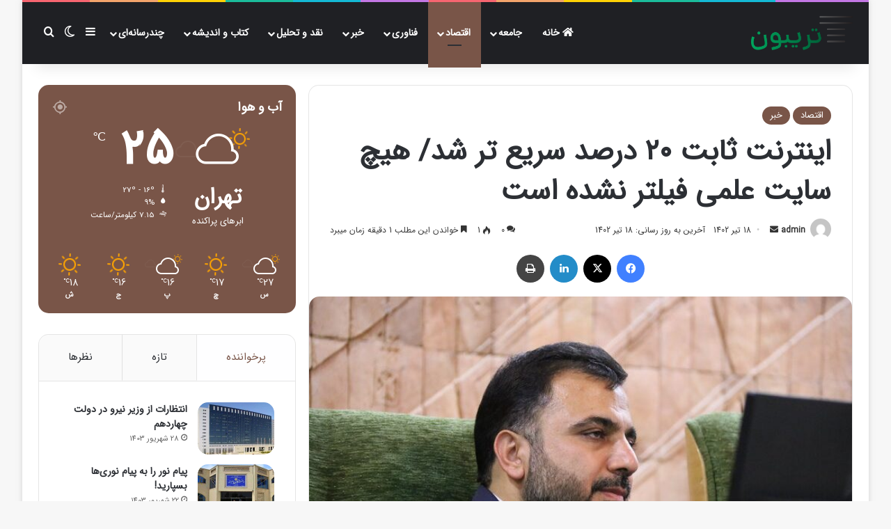

--- FILE ---
content_type: text/html
request_url: https://3boun.ir/7141/%D8%A7%DB%8C%D9%86%D8%AA%D8%B1%D9%86%D8%AA-%D8%AB%D8%A7%D8%A8%D8%AA-%DB%B2%DB%B0-%D8%AF%D8%B1%D8%B5%D8%AF-%D8%B3%D8%B1%DB%8C%D8%B9-%D8%AA%D8%B1-%D8%B4%D8%AF-%D9%87%DB%8C%DA%86-%D8%B3%D8%A7%DB%8C/
body_size: 23784
content:
<!DOCTYPE html>
<html dir="rtl" lang="fa-IR" class="" data-skin="light">
<head>
<meta charset="UTF-8" />
<link rel="profile" href="https://gmpg.org/xfn/11" />
<title>اینترنت ثابت ۲۰ درصد سریع تر شد/ هیچ سایت علمی فیلتر نشده است &#8211; تریبون</title>
<meta name='robots' content='max-image-preview:large' />
<style>img:is([sizes="auto" i], [sizes^="auto," i]) { contain-intrinsic-size: 3000px 1500px }</style>
<link rel="alternate" type="application/rss+xml" title="تریبون &raquo; خوراک" href="https://3boun.ir/feed/" />
<link rel="alternate" type="application/rss+xml" title="تریبون &raquo; خوراک دیدگاه‌ها" href="https://3boun.ir/comments/feed/" />
<script type="text/javascript">
try {
if( 'undefined' != typeof localStorage ){
var tieSkin = localStorage.getItem('tie-skin');
}
var html = document.getElementsByTagName('html')[0].classList,
htmlSkin = 'light';
if( html.contains('dark-skin') ){
htmlSkin = 'dark';
}
if( tieSkin != null && tieSkin != htmlSkin ){
html.add('tie-skin-inverted');
var tieSkinInverted = true;
}
if( tieSkin == 'dark' ){
html.add('dark-skin');
}
else if( tieSkin == 'light' ){
html.remove( 'dark-skin' );
}
} catch(e) { console.log( e ) }
</script>
<link rel="alternate" type="application/rss+xml" title="تریبون &raquo; اینترنت ثابت ۲۰ درصد سریع تر شد/ هیچ سایت علمی فیلتر نشده است خوراک دیدگاه‌ها" href="https://3boun.ir/7141/%d8%a7%db%8c%d9%86%d8%aa%d8%b1%d9%86%d8%aa-%d8%ab%d8%a7%d8%a8%d8%aa-%db%b2%db%b0-%d8%af%d8%b1%d8%b5%d8%af-%d8%b3%d8%b1%db%8c%d8%b9-%d8%aa%d8%b1-%d8%b4%d8%af-%d9%87%db%8c%da%86-%d8%b3%d8%a7%db%8c/feed/" />
<style type="text/css">
:root{				
--tie-preset-gradient-1: linear-gradient(135deg, rgba(6, 147, 227, 1) 0%, rgb(155, 81, 224) 100%);
--tie-preset-gradient-2: linear-gradient(135deg, rgb(122, 220, 180) 0%, rgb(0, 208, 130) 100%);
--tie-preset-gradient-3: linear-gradient(135deg, rgba(252, 185, 0, 1) 0%, rgba(255, 105, 0, 1) 100%);
--tie-preset-gradient-4: linear-gradient(135deg, rgba(255, 105, 0, 1) 0%, rgb(207, 46, 46) 100%);
--tie-preset-gradient-5: linear-gradient(135deg, rgb(238, 238, 238) 0%, rgb(169, 184, 195) 100%);
--tie-preset-gradient-6: linear-gradient(135deg, rgb(74, 234, 220) 0%, rgb(151, 120, 209) 20%, rgb(207, 42, 186) 40%, rgb(238, 44, 130) 60%, rgb(251, 105, 98) 80%, rgb(254, 248, 76) 100%);
--tie-preset-gradient-7: linear-gradient(135deg, rgb(255, 206, 236) 0%, rgb(152, 150, 240) 100%);
--tie-preset-gradient-8: linear-gradient(135deg, rgb(254, 205, 165) 0%, rgb(254, 45, 45) 50%, rgb(107, 0, 62) 100%);
--tie-preset-gradient-9: linear-gradient(135deg, rgb(255, 203, 112) 0%, rgb(199, 81, 192) 50%, rgb(65, 88, 208) 100%);
--tie-preset-gradient-10: linear-gradient(135deg, rgb(255, 245, 203) 0%, rgb(182, 227, 212) 50%, rgb(51, 167, 181) 100%);
--tie-preset-gradient-11: linear-gradient(135deg, rgb(202, 248, 128) 0%, rgb(113, 206, 126) 100%);
--tie-preset-gradient-12: linear-gradient(135deg, rgb(2, 3, 129) 0%, rgb(40, 116, 252) 100%);
--tie-preset-gradient-13: linear-gradient(135deg, #4D34FA, #ad34fa);
--tie-preset-gradient-14: linear-gradient(135deg, #0057FF, #31B5FF);
--tie-preset-gradient-15: linear-gradient(135deg, #FF007A, #FF81BD);
--tie-preset-gradient-16: linear-gradient(135deg, #14111E, #4B4462);
--tie-preset-gradient-17: linear-gradient(135deg, #F32758, #FFC581);
--main-nav-background: #1f2024;
--main-nav-secondry-background: rgba(0,0,0,0.2);
--main-nav-primary-color: #0088ff;
--main-nav-contrast-primary-color: #FFFFFF;
--main-nav-text-color: #FFFFFF;
--main-nav-secondry-text-color: rgba(225,255,255,0.5);
--main-nav-main-border-color: rgba(255,255,255,0.07);
--main-nav-secondry-border-color: rgba(255,255,255,0.04);
}
</style>
<meta name="viewport" content="width=device-width, initial-scale=1.0" /><link rel='stylesheet' id='wp-block-library-rtl-css' href='//3boun.ir/wp-content/cache/wpfc-minified/30fpun1y/aapt2.css' type='text/css' media='all' />
<style id='wp-block-library-theme-inline-css' type='text/css'>
.wp-block-audio :where(figcaption){color:#555;font-size:13px;text-align:center}.is-dark-theme .wp-block-audio :where(figcaption){color:#ffffffa6}.wp-block-audio{margin:0 0 1em}.wp-block-code{border:1px solid #ccc;border-radius:4px;font-family:Menlo,Consolas,monaco,monospace;padding:.8em 1em}.wp-block-embed :where(figcaption){color:#555;font-size:13px;text-align:center}.is-dark-theme .wp-block-embed :where(figcaption){color:#ffffffa6}.wp-block-embed{margin:0 0 1em}.blocks-gallery-caption{color:#555;font-size:13px;text-align:center}.is-dark-theme .blocks-gallery-caption{color:#ffffffa6}:root :where(.wp-block-image figcaption){color:#555;font-size:13px;text-align:center}.is-dark-theme :root :where(.wp-block-image figcaption){color:#ffffffa6}.wp-block-image{margin:0 0 1em}.wp-block-pullquote{border-bottom:4px solid;border-top:4px solid;color:currentColor;margin-bottom:1.75em}.wp-block-pullquote cite,.wp-block-pullquote footer,.wp-block-pullquote__citation{color:currentColor;font-size:.8125em;font-style:normal;text-transform:uppercase}.wp-block-quote{border-left:.25em solid;margin:0 0 1.75em;padding-left:1em}.wp-block-quote cite,.wp-block-quote footer{color:currentColor;font-size:.8125em;font-style:normal;position:relative}.wp-block-quote:where(.has-text-align-right){border-left:none;border-right:.25em solid;padding-left:0;padding-right:1em}.wp-block-quote:where(.has-text-align-center){border:none;padding-left:0}.wp-block-quote.is-large,.wp-block-quote.is-style-large,.wp-block-quote:where(.is-style-plain){border:none}.wp-block-search .wp-block-search__label{font-weight:700}.wp-block-search__button{border:1px solid #ccc;padding:.375em .625em}:where(.wp-block-group.has-background){padding:1.25em 2.375em}.wp-block-separator.has-css-opacity{opacity:.4}.wp-block-separator{border:none;border-bottom:2px solid;margin-left:auto;margin-right:auto}.wp-block-separator.has-alpha-channel-opacity{opacity:1}.wp-block-separator:not(.is-style-wide):not(.is-style-dots){width:100px}.wp-block-separator.has-background:not(.is-style-dots){border-bottom:none;height:1px}.wp-block-separator.has-background:not(.is-style-wide):not(.is-style-dots){height:2px}.wp-block-table{margin:0 0 1em}.wp-block-table td,.wp-block-table th{word-break:normal}.wp-block-table :where(figcaption){color:#555;font-size:13px;text-align:center}.is-dark-theme .wp-block-table :where(figcaption){color:#ffffffa6}.wp-block-video :where(figcaption){color:#555;font-size:13px;text-align:center}.is-dark-theme .wp-block-video :where(figcaption){color:#ffffffa6}.wp-block-video{margin:0 0 1em}:root :where(.wp-block-template-part.has-background){margin-bottom:0;margin-top:0;padding:1.25em 2.375em}
</style>
<style id='classic-theme-styles-inline-css' type='text/css'>
/*! This file is auto-generated */
.wp-block-button__link{color:#fff;background-color:#32373c;border-radius:9999px;box-shadow:none;text-decoration:none;padding:calc(.667em + 2px) calc(1.333em + 2px);font-size:1.125em}.wp-block-file__button{background:#32373c;color:#fff;text-decoration:none}
</style>
<style id='global-styles-inline-css' type='text/css'>
:root{--wp--preset--aspect-ratio--square: 1;--wp--preset--aspect-ratio--4-3: 4/3;--wp--preset--aspect-ratio--3-4: 3/4;--wp--preset--aspect-ratio--3-2: 3/2;--wp--preset--aspect-ratio--2-3: 2/3;--wp--preset--aspect-ratio--16-9: 16/9;--wp--preset--aspect-ratio--9-16: 9/16;--wp--preset--color--black: #000000;--wp--preset--color--cyan-bluish-gray: #abb8c3;--wp--preset--color--white: #ffffff;--wp--preset--color--pale-pink: #f78da7;--wp--preset--color--vivid-red: #cf2e2e;--wp--preset--color--luminous-vivid-orange: #ff6900;--wp--preset--color--luminous-vivid-amber: #fcb900;--wp--preset--color--light-green-cyan: #7bdcb5;--wp--preset--color--vivid-green-cyan: #00d084;--wp--preset--color--pale-cyan-blue: #8ed1fc;--wp--preset--color--vivid-cyan-blue: #0693e3;--wp--preset--color--vivid-purple: #9b51e0;--wp--preset--color--global-color: #0088ff;--wp--preset--gradient--vivid-cyan-blue-to-vivid-purple: linear-gradient(135deg,rgba(6,147,227,1) 0%,rgb(155,81,224) 100%);--wp--preset--gradient--light-green-cyan-to-vivid-green-cyan: linear-gradient(135deg,rgb(122,220,180) 0%,rgb(0,208,130) 100%);--wp--preset--gradient--luminous-vivid-amber-to-luminous-vivid-orange: linear-gradient(135deg,rgba(252,185,0,1) 0%,rgba(255,105,0,1) 100%);--wp--preset--gradient--luminous-vivid-orange-to-vivid-red: linear-gradient(135deg,rgba(255,105,0,1) 0%,rgb(207,46,46) 100%);--wp--preset--gradient--very-light-gray-to-cyan-bluish-gray: linear-gradient(135deg,rgb(238,238,238) 0%,rgb(169,184,195) 100%);--wp--preset--gradient--cool-to-warm-spectrum: linear-gradient(135deg,rgb(74,234,220) 0%,rgb(151,120,209) 20%,rgb(207,42,186) 40%,rgb(238,44,130) 60%,rgb(251,105,98) 80%,rgb(254,248,76) 100%);--wp--preset--gradient--blush-light-purple: linear-gradient(135deg,rgb(255,206,236) 0%,rgb(152,150,240) 100%);--wp--preset--gradient--blush-bordeaux: linear-gradient(135deg,rgb(254,205,165) 0%,rgb(254,45,45) 50%,rgb(107,0,62) 100%);--wp--preset--gradient--luminous-dusk: linear-gradient(135deg,rgb(255,203,112) 0%,rgb(199,81,192) 50%,rgb(65,88,208) 100%);--wp--preset--gradient--pale-ocean: linear-gradient(135deg,rgb(255,245,203) 0%,rgb(182,227,212) 50%,rgb(51,167,181) 100%);--wp--preset--gradient--electric-grass: linear-gradient(135deg,rgb(202,248,128) 0%,rgb(113,206,126) 100%);--wp--preset--gradient--midnight: linear-gradient(135deg,rgb(2,3,129) 0%,rgb(40,116,252) 100%);--wp--preset--font-size--small: 13px;--wp--preset--font-size--medium: 20px;--wp--preset--font-size--large: 36px;--wp--preset--font-size--x-large: 42px;--wp--preset--spacing--20: 0.44rem;--wp--preset--spacing--30: 0.67rem;--wp--preset--spacing--40: 1rem;--wp--preset--spacing--50: 1.5rem;--wp--preset--spacing--60: 2.25rem;--wp--preset--spacing--70: 3.38rem;--wp--preset--spacing--80: 5.06rem;--wp--preset--shadow--natural: 6px 6px 9px rgba(0, 0, 0, 0.2);--wp--preset--shadow--deep: 12px 12px 50px rgba(0, 0, 0, 0.4);--wp--preset--shadow--sharp: 6px 6px 0px rgba(0, 0, 0, 0.2);--wp--preset--shadow--outlined: 6px 6px 0px -3px rgba(255, 255, 255, 1), 6px 6px rgba(0, 0, 0, 1);--wp--preset--shadow--crisp: 6px 6px 0px rgba(0, 0, 0, 1);}:where(.is-layout-flex){gap: 0.5em;}:where(.is-layout-grid){gap: 0.5em;}body .is-layout-flex{display: flex;}.is-layout-flex{flex-wrap: wrap;align-items: center;}.is-layout-flex > :is(*, div){margin: 0;}body .is-layout-grid{display: grid;}.is-layout-grid > :is(*, div){margin: 0;}:where(.wp-block-columns.is-layout-flex){gap: 2em;}:where(.wp-block-columns.is-layout-grid){gap: 2em;}:where(.wp-block-post-template.is-layout-flex){gap: 1.25em;}:where(.wp-block-post-template.is-layout-grid){gap: 1.25em;}.has-black-color{color: var(--wp--preset--color--black) !important;}.has-cyan-bluish-gray-color{color: var(--wp--preset--color--cyan-bluish-gray) !important;}.has-white-color{color: var(--wp--preset--color--white) !important;}.has-pale-pink-color{color: var(--wp--preset--color--pale-pink) !important;}.has-vivid-red-color{color: var(--wp--preset--color--vivid-red) !important;}.has-luminous-vivid-orange-color{color: var(--wp--preset--color--luminous-vivid-orange) !important;}.has-luminous-vivid-amber-color{color: var(--wp--preset--color--luminous-vivid-amber) !important;}.has-light-green-cyan-color{color: var(--wp--preset--color--light-green-cyan) !important;}.has-vivid-green-cyan-color{color: var(--wp--preset--color--vivid-green-cyan) !important;}.has-pale-cyan-blue-color{color: var(--wp--preset--color--pale-cyan-blue) !important;}.has-vivid-cyan-blue-color{color: var(--wp--preset--color--vivid-cyan-blue) !important;}.has-vivid-purple-color{color: var(--wp--preset--color--vivid-purple) !important;}.has-black-background-color{background-color: var(--wp--preset--color--black) !important;}.has-cyan-bluish-gray-background-color{background-color: var(--wp--preset--color--cyan-bluish-gray) !important;}.has-white-background-color{background-color: var(--wp--preset--color--white) !important;}.has-pale-pink-background-color{background-color: var(--wp--preset--color--pale-pink) !important;}.has-vivid-red-background-color{background-color: var(--wp--preset--color--vivid-red) !important;}.has-luminous-vivid-orange-background-color{background-color: var(--wp--preset--color--luminous-vivid-orange) !important;}.has-luminous-vivid-amber-background-color{background-color: var(--wp--preset--color--luminous-vivid-amber) !important;}.has-light-green-cyan-background-color{background-color: var(--wp--preset--color--light-green-cyan) !important;}.has-vivid-green-cyan-background-color{background-color: var(--wp--preset--color--vivid-green-cyan) !important;}.has-pale-cyan-blue-background-color{background-color: var(--wp--preset--color--pale-cyan-blue) !important;}.has-vivid-cyan-blue-background-color{background-color: var(--wp--preset--color--vivid-cyan-blue) !important;}.has-vivid-purple-background-color{background-color: var(--wp--preset--color--vivid-purple) !important;}.has-black-border-color{border-color: var(--wp--preset--color--black) !important;}.has-cyan-bluish-gray-border-color{border-color: var(--wp--preset--color--cyan-bluish-gray) !important;}.has-white-border-color{border-color: var(--wp--preset--color--white) !important;}.has-pale-pink-border-color{border-color: var(--wp--preset--color--pale-pink) !important;}.has-vivid-red-border-color{border-color: var(--wp--preset--color--vivid-red) !important;}.has-luminous-vivid-orange-border-color{border-color: var(--wp--preset--color--luminous-vivid-orange) !important;}.has-luminous-vivid-amber-border-color{border-color: var(--wp--preset--color--luminous-vivid-amber) !important;}.has-light-green-cyan-border-color{border-color: var(--wp--preset--color--light-green-cyan) !important;}.has-vivid-green-cyan-border-color{border-color: var(--wp--preset--color--vivid-green-cyan) !important;}.has-pale-cyan-blue-border-color{border-color: var(--wp--preset--color--pale-cyan-blue) !important;}.has-vivid-cyan-blue-border-color{border-color: var(--wp--preset--color--vivid-cyan-blue) !important;}.has-vivid-purple-border-color{border-color: var(--wp--preset--color--vivid-purple) !important;}.has-vivid-cyan-blue-to-vivid-purple-gradient-background{background: var(--wp--preset--gradient--vivid-cyan-blue-to-vivid-purple) !important;}.has-light-green-cyan-to-vivid-green-cyan-gradient-background{background: var(--wp--preset--gradient--light-green-cyan-to-vivid-green-cyan) !important;}.has-luminous-vivid-amber-to-luminous-vivid-orange-gradient-background{background: var(--wp--preset--gradient--luminous-vivid-amber-to-luminous-vivid-orange) !important;}.has-luminous-vivid-orange-to-vivid-red-gradient-background{background: var(--wp--preset--gradient--luminous-vivid-orange-to-vivid-red) !important;}.has-very-light-gray-to-cyan-bluish-gray-gradient-background{background: var(--wp--preset--gradient--very-light-gray-to-cyan-bluish-gray) !important;}.has-cool-to-warm-spectrum-gradient-background{background: var(--wp--preset--gradient--cool-to-warm-spectrum) !important;}.has-blush-light-purple-gradient-background{background: var(--wp--preset--gradient--blush-light-purple) !important;}.has-blush-bordeaux-gradient-background{background: var(--wp--preset--gradient--blush-bordeaux) !important;}.has-luminous-dusk-gradient-background{background: var(--wp--preset--gradient--luminous-dusk) !important;}.has-pale-ocean-gradient-background{background: var(--wp--preset--gradient--pale-ocean) !important;}.has-electric-grass-gradient-background{background: var(--wp--preset--gradient--electric-grass) !important;}.has-midnight-gradient-background{background: var(--wp--preset--gradient--midnight) !important;}.has-small-font-size{font-size: var(--wp--preset--font-size--small) !important;}.has-medium-font-size{font-size: var(--wp--preset--font-size--medium) !important;}.has-large-font-size{font-size: var(--wp--preset--font-size--large) !important;}.has-x-large-font-size{font-size: var(--wp--preset--font-size--x-large) !important;}
:where(.wp-block-post-template.is-layout-flex){gap: 1.25em;}:where(.wp-block-post-template.is-layout-grid){gap: 1.25em;}
:where(.wp-block-columns.is-layout-flex){gap: 2em;}:where(.wp-block-columns.is-layout-grid){gap: 2em;}
:root :where(.wp-block-pullquote){font-size: 1.5em;line-height: 1.6;}
</style>
<link rel='stylesheet' id='contact-form-7-css' href='//3boun.ir/wp-content/cache/wpfc-minified/qw5qj9q1/aapt2.css' type='text/css' media='all' />
<link rel='stylesheet' id='contact-form-7-rtl-css' href='//3boun.ir/wp-content/cache/wpfc-minified/77z1io0a/aapt2.css' type='text/css' media='all' />
<style id='akismet-widget-style-inline-css' type='text/css'>
.a-stats {
--akismet-color-mid-green: #357b49;
--akismet-color-white: #fff;
--akismet-color-light-grey: #f6f7f7;
max-width: 350px;
width: auto;
}
.a-stats * {
all: unset;
box-sizing: border-box;
}
.a-stats strong {
font-weight: 600;
}
.a-stats a.a-stats__link,
.a-stats a.a-stats__link:visited,
.a-stats a.a-stats__link:active {
background: var(--akismet-color-mid-green);
border: none;
box-shadow: none;
border-radius: 8px;
color: var(--akismet-color-white);
cursor: pointer;
display: block;
font-family: -apple-system, BlinkMacSystemFont, 'Segoe UI', 'Roboto', 'Oxygen-Sans', 'Ubuntu', 'Cantarell', 'Helvetica Neue', sans-serif;
font-weight: 500;
padding: 12px;
text-align: center;
text-decoration: none;
transition: all 0.2s ease;
}
/* Extra specificity to deal with TwentyTwentyOne focus style */
.widget .a-stats a.a-stats__link:focus {
background: var(--akismet-color-mid-green);
color: var(--akismet-color-white);
text-decoration: none;
}
.a-stats a.a-stats__link:hover {
filter: brightness(110%);
box-shadow: 0 4px 12px rgba(0, 0, 0, 0.06), 0 0 2px rgba(0, 0, 0, 0.16);
}
.a-stats .count {
color: var(--akismet-color-white);
display: block;
font-size: 1.5em;
line-height: 1.4;
padding: 0 13px;
white-space: nowrap;
}
</style>
<link rel='stylesheet' id='tie-css-base-css' href='//3boun.ir/wp-content/cache/wpfc-minified/32m4wmdd/aapt2.css' type='text/css' media='all' />
<link rel='stylesheet' id='tie-css-styles-css' href='//3boun.ir/wp-content/cache/wpfc-minified/l1na9kfj/aapt2.css' type='text/css' media='all' />
<link rel='stylesheet' id='tie-css-widgets-css' href='//3boun.ir/wp-content/cache/wpfc-minified/kyjxy0q9/aapt2.css' type='text/css' media='all' />
<link rel='stylesheet' id='tie-css-helpers-css' href='//3boun.ir/wp-content/cache/wpfc-minified/lmn8oehj/aapt2.css' type='text/css' media='all' />
<link rel='stylesheet' id='tie-fontawesome5-css' href='//3boun.ir/wp-content/cache/wpfc-minified/jykh672l/aapt2.css' type='text/css' media='all' />
<link rel='stylesheet' id='tie-css-ilightbox-css' href='//3boun.ir/wp-content/cache/wpfc-minified/32477lrt/aapt2.css' type='text/css' media='all' />
<link rel='stylesheet' id='tie-css-single-css' href='//3boun.ir/wp-content/cache/wpfc-minified/6jec0t3d/aaq48.css' type='text/css' media='all' />
<link rel='stylesheet' id='tie-css-print-css' href='//3boun.ir/wp-content/cache/wpfc-minified/12dpls4j/aaq48.css' type='text/css' media='print' />
<link rel='stylesheet' id='tie-theme-rtl-css-css' href='//3boun.ir/wp-content/cache/wpfc-minified/ldcal6w9/aapt2.css' type='text/css' media='all' />
<link rel='stylesheet' id='tie-theme-child-css-css' href='//3boun.ir/wp-content/themes/jannah-child/style.css?ver=6.7.2' type='text/css' media='all' />
<style id='tie-theme-child-css-inline-css' type='text/css'>
@font-face {font-family: 'IRANSans';font-display: swap;src: url('https://3boun.ir/wp-content/uploads/2020/06/IRANSansWebFaNum.eot');src: url('https://3boun.ir/wp-content/uploads/2020/06/IRANSansWebFaNum.eot?#iefix') format('embedded-opentype'),url('https://3boun.ir/wp-content/uploads/2020/06/IRANSansWebFaNum.woff2') format('woff2'),url('https://3boun.ir/wp-content/uploads/2020/06/IRANSansWebFaNum.woff') format('woff'),url('https://3boun.ir/wp-content/uploads/2020/06/IRANSansWebFaNum.ttf') format('truetype');}body{font-family: 'IRANSans';}#main-nav .main-menu > ul > li > a{text-transform: uppercase;}@media (min-width: 768px){.section-title.section-title-default,.section-title-centered{font-size: 28px;}}.entry h1{font-size: 26px;}.entry h2{font-size: 24px;}.entry h3{font-size: 22px;}.entry h4{font-size: 20px;}.entry h5{font-size: 18px;}.entry h6{font-size: 16px;}#tie-wrapper .mag-box.wide-post-box .posts-items>li:nth-child(n) .post-title,#tie-wrapper .mag-box.big-post-left-box li:first-child .post-title,#tie-wrapper .mag-box.big-post-top-box li:first-child .post-title,#tie-wrapper .mag-box.half-box li:first-child .post-title,#tie-wrapper .mag-box.big-posts-box .posts-items>li:nth-child(n) .post-title,#tie-wrapper .mag-box.mini-posts-box .posts-items>li:nth-child(n) .post-title,#tie-wrapper .mag-box.latest-poroducts-box .products .product h2{font-size: 20px;}#tie-wrapper .mag-box.big-post-left-box li:not(:first-child) .post-title,#tie-wrapper .mag-box.big-post-top-box li:not(:first-child) .post-title,#tie-wrapper .mag-box.half-box li:not(:first-child) .post-title,#tie-wrapper .mag-box.big-thumb-left-box li:not(:first-child) .post-title,#tie-wrapper .mag-box.scrolling-box .slide .post-title,#tie-wrapper .mag-box.miscellaneous-box li:not(:first-child) .post-title{font-weight: 500;}:root:root{--brand-color: #795548;--dark-brand-color: #472316;--bright-color: #FFFFFF;--base-color: #2c2f34;}#reading-position-indicator{box-shadow: 0 0 10px rgba( 121,85,72,0.7);}:root:root{--brand-color: #795548;--dark-brand-color: #472316;--bright-color: #FFFFFF;--base-color: #2c2f34;}#reading-position-indicator{box-shadow: 0 0 10px rgba( 121,85,72,0.7);}#header-notification-bar{background: var( --tie-preset-gradient-13 );}#header-notification-bar{--tie-buttons-color: #FFFFFF;--tie-buttons-border-color: #FFFFFF;--tie-buttons-hover-color: #e1e1e1;--tie-buttons-hover-text: #000000;}#header-notification-bar{--tie-buttons-text: #000000;}.tie-cat-63,.tie-cat-item-63 > span{background-color:#e67e22 !important;color:#FFFFFF !important;}.tie-cat-63:after{border-top-color:#e67e22 !important;}.tie-cat-63:hover{background-color:#c86004 !important;}.tie-cat-63:hover:after{border-top-color:#c86004 !important;}.tie-cat-65,.tie-cat-item-65 > span{background-color:#2ecc71 !important;color:#FFFFFF !important;}.tie-cat-65:after{border-top-color:#2ecc71 !important;}.tie-cat-65:hover{background-color:#10ae53 !important;}.tie-cat-65:hover:after{border-top-color:#10ae53 !important;}.tie-cat-66,.tie-cat-item-66 > span{background-color:#9b59b6 !important;color:#FFFFFF !important;}.tie-cat-66:after{border-top-color:#9b59b6 !important;}.tie-cat-66:hover{background-color:#7d3b98 !important;}.tie-cat-66:hover:after{border-top-color:#7d3b98 !important;}.tie-cat-67,.tie-cat-item-67 > span{background-color:#34495e !important;color:#FFFFFF !important;}.tie-cat-67:after{border-top-color:#34495e !important;}.tie-cat-67:hover{background-color:#162b40 !important;}.tie-cat-67:hover:after{border-top-color:#162b40 !important;}.tie-cat-68,.tie-cat-item-68 > span{background-color:#795548 !important;color:#FFFFFF !important;}.tie-cat-68:after{border-top-color:#795548 !important;}.tie-cat-68:hover{background-color:#5b372a !important;}.tie-cat-68:hover:after{border-top-color:#5b372a !important;}.tie-cat-69,.tie-cat-item-69 > span{background-color:#4CAF50 !important;color:#FFFFFF !important;}.tie-cat-69:after{border-top-color:#4CAF50 !important;}.tie-cat-69:hover{background-color:#2e9132 !important;}.tie-cat-69:hover:after{border-top-color:#2e9132 !important;}@media (min-width: 1200px){.container{width: auto;}}.boxed-layout #tie-wrapper,.boxed-layout .fixed-nav{max-width: 1330px;}@media (min-width: 1300px){.container,.wide-next-prev-slider-wrapper .slider-main-container{max-width: 1300px;}}@media (max-width: 991px){#theme-header.has-normal-width-logo #logo img {width:100px !important;max-width:100% !important;height: auto !important;max-height: 200px !important;}}body .mag-box .breaking,body .social-icons-widget .social-icons-item .social-link,body .widget_product_tag_cloud a,body .widget_tag_cloud a,body .post-tags a,body .widget_layered_nav_filters a,body .post-bottom-meta-title,body .post-bottom-meta a,body .post-cat,body .show-more-button,body #instagram-link.is-expanded .follow-button,body .cat-counter a + span,body .mag-box-options .slider-arrow-nav a,body .main-menu .cats-horizontal li a,body #instagram-link.is-compact,body .pages-numbers a,body .pages-nav-item,body .bp-pagination-links .page-numbers,body .fullwidth-area .widget_tag_cloud .tagcloud a,body ul.breaking-news-nav li.jnt-prev,body ul.breaking-news-nav li.jnt-next,body #tie-popup-search-mobile table.gsc-search-box{border-radius: 35px;}body .mag-box ul.breaking-news-nav li{border: 0 !important;}body #instagram-link.is-compact{padding-right: 40px;padding-left: 40px;}body .post-bottom-meta-title,body .post-bottom-meta a,body .more-link{padding-right: 15px;padding-left: 15px;}body #masonry-grid .container-wrapper .post-thumb img{border-radius: 0px;}body .video-thumbnail,body .review-item,body .review-summary,body .user-rate-wrap,body textarea,body input,body select{border-radius: 5px;}body .post-content-slideshow,body #tie-read-next,body .prev-next-post-nav .post-thumb,body .post-thumb img,body .container-wrapper,body .tie-popup-container .container-wrapper,body .widget,body .grid-slider-wrapper .grid-item,body .slider-vertical-navigation .slide,body .boxed-slider:not(.grid-slider-wrapper) .slide,body .buddypress-wrap .activity-list .load-more a,body .buddypress-wrap .activity-list .load-newest a,body .woocommerce .products .product .product-img img,body .woocommerce .products .product .product-img,body .woocommerce .woocommerce-tabs,body .woocommerce div.product .related.products,body .woocommerce div.product .up-sells.products,body .woocommerce .cart_totals,.woocommerce .cross-sells,body .big-thumb-left-box-inner,body .miscellaneous-box .posts-items li:first-child,body .single-big-img,body .masonry-with-spaces .container-wrapper .slide,body .news-gallery-items li .post-thumb,body .scroll-2-box .slide,.magazine1.archive:not(.bbpress) .entry-header-outer,.magazine1.search .entry-header-outer,.magazine1.archive:not(.bbpress) .mag-box .container-wrapper,.magazine1.search .mag-box .container-wrapper,body.magazine1 .entry-header-outer + .mag-box,body .digital-rating-static,body .entry q,body .entry blockquote,body #instagram-link.is-expanded,body.single-post .featured-area,body.post-layout-8 #content,body .footer-boxed-widget-area,body .tie-video-main-slider,body .post-thumb-overlay,body .widget_media_image img,body .stream-item-mag img,body .media-page-layout .post-element{border-radius: 15px;}#subcategories-section .container-wrapper{border-radius: 15px !important;margin-top: 15px !important;border-top-width: 1px !important;}@media (max-width: 767px) {.tie-video-main-slider iframe{border-top-right-radius: 15px;border-top-left-radius: 15px;}}.magazine1.archive:not(.bbpress) .mag-box .container-wrapper,.magazine1.search .mag-box .container-wrapper{margin-top: 15px;border-top-width: 1px;}body .section-wrapper:not(.container-full) .wide-slider-wrapper .slider-main-container,body .section-wrapper:not(.container-full) .wide-slider-three-slids-wrapper{border-radius: 15px;overflow: hidden;}body .wide-slider-nav-wrapper,body .share-buttons-bottom,body .first-post-gradient li:first-child .post-thumb:after,body .scroll-2-box .post-thumb:after{border-bottom-left-radius: 15px;border-bottom-right-radius: 15px;}body .main-menu .menu-sub-content,body .comp-sub-menu{border-bottom-left-radius: 10px;border-bottom-right-radius: 10px;}body.single-post .featured-area{overflow: hidden;}body #check-also-box.check-also-left{border-top-right-radius: 15px;border-bottom-right-radius: 15px;}body #check-also-box.check-also-right{border-top-left-radius: 15px;border-bottom-left-radius: 15px;}body .mag-box .breaking-news-nav li:last-child{border-top-right-radius: 35px;border-bottom-right-radius: 35px;}body .mag-box .breaking-title:before{border-top-right-radius: 35px;border-bottom-right-radius: 35px;}body .tabs li:last-child a,body .full-overlay-title li:not(.no-post-thumb) .block-title-overlay{border-top-left-radius: 15px;}body .center-overlay-title li:not(.no-post-thumb) .block-title-overlay,body .tabs li:first-child a{border-top-right-radius: 15px;}
</style>
<script src='//3boun.ir/wp-content/cache/wpfc-minified/mc0cup4n/aapt2.js' type="text/javascript"></script>
<!-- <script type="text/javascript" src="https://3boun.ir/wp-includes/js/jquery/jquery.min.js?ver=3.7.1" id="jquery-core-js"></script> -->
<!-- <script type="text/javascript" src="https://3boun.ir/wp-includes/js/jquery/jquery-migrate.min.js?ver=3.4.1" id="jquery-migrate-js"></script> -->
<link rel="https://api.w.org/" href="https://3boun.ir/wp-json/" /><link rel="alternate" title="JSON" type="application/json" href="https://3boun.ir/wp-json/wp/v2/posts/7141" /><link rel="EditURI" type="application/rsd+xml" title="RSD" href="https://3boun.ir/xmlrpc.php?rsd" />
<meta name="generator" content="WordPress 6.7.2" />
<link rel="canonical" href="https://3boun.ir/7141/%d8%a7%db%8c%d9%86%d8%aa%d8%b1%d9%86%d8%aa-%d8%ab%d8%a7%d8%a8%d8%aa-%db%b2%db%b0-%d8%af%d8%b1%d8%b5%d8%af-%d8%b3%d8%b1%db%8c%d8%b9-%d8%aa%d8%b1-%d8%b4%d8%af-%d9%87%db%8c%da%86-%d8%b3%d8%a7%db%8c/" />
<link rel='shortlink' href='https://3boun.ir/?p=7141' />
<link rel="alternate" title="oEmbed (JSON)" type="application/json+oembed" href="https://3boun.ir/wp-json/oembed/1.0/embed?url=https%3A%2F%2F3boun.ir%2F7141%2F%25d8%25a7%25db%258c%25d9%2586%25d8%25aa%25d8%25b1%25d9%2586%25d8%25aa-%25d8%25ab%25d8%25a7%25d8%25a8%25d8%25aa-%25db%25b2%25db%25b0-%25d8%25af%25d8%25b1%25d8%25b5%25d8%25af-%25d8%25b3%25d8%25b1%25db%258c%25d8%25b9-%25d8%25aa%25d8%25b1-%25d8%25b4%25d8%25af-%25d9%2587%25db%258c%25da%2586-%25d8%25b3%25d8%25a7%25db%258c%2F" />
<link rel="alternate" title="oEmbed (XML)" type="text/xml+oembed" href="https://3boun.ir/wp-json/oembed/1.0/embed?url=https%3A%2F%2F3boun.ir%2F7141%2F%25d8%25a7%25db%258c%25d9%2586%25d8%25aa%25d8%25b1%25d9%2586%25d8%25aa-%25d8%25ab%25d8%25a7%25d8%25a8%25d8%25aa-%25db%25b2%25db%25b0-%25d8%25af%25d8%25b1%25d8%25b5%25d8%25af-%25d8%25b3%25d8%25b1%25db%258c%25d8%25b9-%25d8%25aa%25d8%25b1-%25d8%25b4%25d8%25af-%25d9%2587%25db%258c%25da%2586-%25d8%25b3%25d8%25a7%25db%258c%2F&#038;format=xml" />
<meta http-equiv="X-UA-Compatible" content="IE=edge">
<link rel="icon" href="https://3boun.ir/wp-content/uploads/2021/03/cropped-Tribune-Logo-32x32.png" sizes="32x32" />
<link rel="icon" href="https://3boun.ir/wp-content/uploads/2021/03/cropped-Tribune-Logo-192x192.png" sizes="192x192" />
<link rel="apple-touch-icon" href="https://3boun.ir/wp-content/uploads/2021/03/cropped-Tribune-Logo-180x180.png" />
<meta name="msapplication-TileImage" content="https://3boun.ir/wp-content/uploads/2021/03/cropped-Tribune-Logo-270x270.png" />
</head>
<body data-rsssl=1 id="tie-body" class="rtl post-template-default single single-post postid-7141 single-format-standard boxed-layout wrapper-has-shadow block-head-1 magazine3 magazine1 is-desktop is-header-layout-1 sidebar-left has-sidebar post-layout-1 narrow-title-narrow-media is-standard-format has-mobile-share post-has-toggle hide_share_post_top">
<div class="background-overlay">
<div id="tie-container" class="site tie-container">
<div id="tie-wrapper">
<div class="rainbow-line"></div>
<header id="theme-header" class="theme-header header-layout-1 main-nav-dark main-nav-default-dark main-nav-below no-stream-item has-shadow has-normal-width-logo mobile-header-default">
<div class="main-nav-wrapper">
<nav id="main-nav" data-skin="search-in-main-nav" class="main-nav header-nav live-search-parent menu-style-default menu-style-solid-bg" style="line-height:89px" aria-label="منوی اصلی">
<div class="container">
<div class="main-menu-wrapper">
<div id="mobile-header-components-area_1" class="mobile-header-components"><ul class="components"><li class="mobile-component_search custom-menu-link">
<a href="#" class="tie-search-trigger-mobile">
<span class="tie-icon-search tie-search-icon" aria-hidden="true"></span>
<span class="screen-reader-text">جستجو برای</span>
</a>
</li> <li class="mobile-component_skin custom-menu-link">
<a href="#" class="change-skin" title="تغییر پوسته">
<span class="tie-icon-moon change-skin-icon" aria-hidden="true"></span>
<span class="screen-reader-text">تغییر پوسته</span>
</a>
</li> <li class="mobile-component_login custom-menu-link">
<a href="#" class="lgoin-btn tie-popup-trigger">
<span class="tie-icon-author" aria-hidden="true"></span>
<span class="screen-reader-text">ورود</span>
</a>
</li></ul></div>
<div class="header-layout-1-logo" style="width:300px">
<div id="logo" class="image-logo" >
<a title="تریبون" href="https://3boun.ir/">
<picture id="tie-logo-default" class="tie-logo-default tie-logo-picture">
<source class="tie-logo-source-default tie-logo-source" srcset="https://3boun.ir/wp-content/uploads/2021/03/Untitled-1.png">
<img class="tie-logo-img-default tie-logo-img" src="https://3boun.ir/wp-content/uploads/2021/03/Untitled-1.png" alt="تریبون" width="300" height="49" style="max-height:49px !important; width: auto;" />
</picture>
<picture id="tie-logo-inverted" class="tie-logo-inverted tie-logo-picture">
<source class="tie-logo-source-inverted tie-logo-source" id="tie-logo-inverted-source" srcset="https://3boun.ir/wp-content/uploads/2021/03/Untitled-1.png">
<img class="tie-logo-img-inverted tie-logo-img" loading="lazy" id="tie-logo-inverted-img" src="https://3boun.ir/wp-content/uploads/2021/03/Untitled-1.png" alt="تریبون" width="300" height="49" style="max-height:49px !important; width: auto;" />
</picture>
</a>
</div><!-- #logo /-->
</div>
<div id="mobile-header-components-area_2" class="mobile-header-components"><ul class="components"><li class="mobile-component_menu custom-menu-link"><a href="#" id="mobile-menu-icon" class=""><span class="tie-mobile-menu-icon nav-icon is-layout-3"></span><span class="screen-reader-text">منو</span></a></li></ul></div>
<div id="menu-components-wrap">
<div class="main-menu main-menu-wrap">
<div id="main-nav-menu" class="main-menu header-menu"><ul id="menu-%d8%a2%db%8c%d9%86%d8%af%d9%87-%d8%ae%d8%a8%d8%b1-%d8%a7%d8%b5%d9%84%db%8c" class="menu"><li id="menu-item-1380" class="menu-item menu-item-type-custom menu-item-object-custom menu-item-home menu-item-1380 menu-item-has-icon"><a href="https://3boun.ir/"> <span aria-hidden="true" class="tie-menu-icon fas fa-home"></span> خانه</a></li>
<li id="menu-item-1381" class="menu-item menu-item-type-taxonomy menu-item-object-category menu-item-1381 mega-menu mega-cat mega-menu-posts " data-id="63" ><a href="https://3boun.ir/category/%d8%ac%d8%a7%d9%85%d8%b9%d9%87/">جامعه</a>
<div class="mega-menu-block menu-sub-content"  >
<div class="mega-menu-content">
<div class="mega-cat-wrapper">
<ul class="mega-cat-sub-categories cats-vertical">
<li class="mega-all-link"><a href="https://3boun.ir/category/%d8%ac%d8%a7%d9%85%d8%b9%d9%87/" class="is-active is-loaded mega-sub-cat" data-id="63">همه</a></li>
<li class="mega-sub-cat-65"><a href="https://3boun.ir/category/%d8%ac%d8%a7%d9%85%d8%b9%d9%87/%d8%b1%d9%81%d8%a7%d9%87-%d9%88-%d8%aa%d8%a7%d9%85%db%8c%d9%86-%d8%a7%d8%ac%d8%aa%d9%85%d8%a7%d8%b9%db%8c/" class="mega-sub-cat"  data-id="65">رفاه و تامین اجتماعی</a></li>
</ul>
<div class="mega-cat-content mega-cat-sub-exists vertical-posts">
<div class="mega-ajax-content mega-cat-posts-container clearfix">
</div><!-- .mega-ajax-content -->
</div><!-- .mega-cat-content -->
</div><!-- .mega-cat-Wrapper -->
</div><!-- .mega-menu-content -->
</div><!-- .mega-menu-block --> 
</li>
<li id="menu-item-2154" class="menu-item menu-item-type-taxonomy menu-item-object-category current-post-ancestor current-menu-parent current-post-parent menu-item-2154 tie-current-menu mega-menu mega-cat mega-menu-posts " data-id="68" ><a href="https://3boun.ir/category/%d8%a7%d9%82%d8%aa%d8%b5%d8%a7%d8%af/">اقتصاد</a>
<div class="mega-menu-block menu-sub-content"  >
<div class="mega-menu-content">
<div class="mega-cat-wrapper">
<ul class="mega-cat-sub-categories cats-vertical">
<li class="mega-all-link"><a href="https://3boun.ir/category/%d8%a7%d9%82%d8%aa%d8%b5%d8%a7%d8%af/" class="is-active is-loaded mega-sub-cat" data-id="68">همه</a></li>
<li class="mega-sub-cat-204"><a href="https://3boun.ir/category/%d8%a7%d9%82%d8%aa%d8%b5%d8%a7%d8%af/%d8%a7%d9%86%d8%b1%da%98%db%8c/" class="mega-sub-cat"  data-id="204">انرژی</a></li>
<li class="mega-sub-cat-117"><a href="https://3boun.ir/category/%d8%a7%d9%82%d8%aa%d8%b5%d8%a7%d8%af/%d8%a8%d8%a7%d8%b2%d8%a7%d8%b1-%d8%b3%d8%b1%d9%85%d8%a7%db%8c%d9%87/" class="mega-sub-cat"  data-id="117">بازار سرمایه</a></li>
</ul>
<div class="mega-cat-content mega-cat-sub-exists vertical-posts">
<div class="mega-ajax-content mega-cat-posts-container clearfix">
</div><!-- .mega-ajax-content -->
</div><!-- .mega-cat-content -->
</div><!-- .mega-cat-Wrapper -->
</div><!-- .mega-menu-content -->
</div><!-- .mega-menu-block --> 
</li>
<li id="menu-item-1383" class="menu-item menu-item-type-taxonomy menu-item-object-category menu-item-1383 mega-menu mega-recent-featured mega-menu-posts " data-id="69" ><a href="https://3boun.ir/category/%d9%81%d9%86%d8%a7%d9%88%d8%b1%db%8c/">فناوری</a>
<div class="mega-menu-block menu-sub-content"  >
<div class="mega-menu-content">
<div class="mega-ajax-content">
</div><!-- .mega-ajax-content -->
</div><!-- .mega-menu-content -->
</div><!-- .mega-menu-block --> 
</li>
<li id="menu-item-1384" class="menu-item menu-item-type-taxonomy menu-item-object-category current-post-ancestor current-menu-parent current-post-parent menu-item-1384 mega-menu mega-recent-featured mega-menu-posts " data-id="70"  data-icon="true" ><a href="https://3boun.ir/category/%d8%ae%d8%a8%d8%b1/">خبر</a>
<div class="mega-menu-block menu-sub-content"  >
<div class="mega-menu-content media-overlay">
<div class="mega-ajax-content">
</div><!-- .mega-ajax-content -->
</div><!-- .mega-menu-content -->
</div><!-- .mega-menu-block --> 
</li>
<li id="menu-item-2204" class="menu-item menu-item-type-taxonomy menu-item-object-category menu-item-2204 mega-menu mega-cat mega-menu-posts " data-id="205" ><a href="https://3boun.ir/category/%d9%86%d9%82%d8%af-%d9%88-%d8%aa%d8%ad%d9%84%db%8c%d9%84/">نقد و تحلیل</a>
<div class="mega-menu-block menu-sub-content"  >
<div class="mega-menu-content">
<div class="mega-cat-wrapper">
<div class="mega-cat-content horizontal-posts">
<div class="mega-ajax-content mega-cat-posts-container clearfix">
</div><!-- .mega-ajax-content -->
</div><!-- .mega-cat-content -->
</div><!-- .mega-cat-Wrapper -->
</div><!-- .mega-menu-content -->
</div><!-- .mega-menu-block --> 
</li>
<li id="menu-item-3729" class="menu-item menu-item-type-taxonomy menu-item-object-category menu-item-3729 mega-menu mega-recent-featured mega-menu-posts " data-id="541" ><a href="https://3boun.ir/category/%da%a9%d8%aa%d8%a7%d8%a8-%d9%88-%d8%a7%d9%86%d8%af%db%8c%d8%b4%d9%87/">کتاب و اندیشه</a>
<div class="mega-menu-block menu-sub-content"  >
<div class="mega-menu-content">
<div class="mega-ajax-content">
</div><!-- .mega-ajax-content -->
</div><!-- .mega-menu-content -->
</div><!-- .mega-menu-block --> 
</li>
<li id="menu-item-2203" class="menu-item menu-item-type-taxonomy menu-item-object-category menu-item-2203 mega-menu mega-cat mega-menu-posts " data-id="207" ><a href="https://3boun.ir/category/%da%86%d9%86%d8%af%d8%b1%d8%b3%d8%a7%d9%86%d9%87%e2%80%8c%d8%a7%db%8c/">چندرسانه‌ای</a>
<div class="mega-menu-block menu-sub-content"  >
<div class="mega-menu-content">
<div class="mega-cat-wrapper">
<div class="mega-cat-content horizontal-posts">
<div class="mega-ajax-content mega-cat-posts-container clearfix">
</div><!-- .mega-ajax-content -->
</div><!-- .mega-cat-content -->
</div><!-- .mega-cat-Wrapper -->
</div><!-- .mega-menu-content -->
</div><!-- .mega-menu-block --> 
</li>
</ul></div>					</div><!-- .main-menu /-->
<ul class="components">	<li class="side-aside-nav-icon menu-item custom-menu-link">
<a href="#">
<span class="tie-icon-navicon" aria-hidden="true"></span>
<span class="screen-reader-text">سایدبار</span>
</a>
</li>
<li class="skin-icon menu-item custom-menu-link">
<a href="#" class="change-skin" title="تغییر پوسته">
<span class="tie-icon-moon change-skin-icon" aria-hidden="true"></span>
<span class="screen-reader-text">تغییر پوسته</span>
</a>
</li>
<li class="search-compact-icon menu-item custom-menu-link">
<a href="#" class="tie-search-trigger">
<span class="tie-icon-search tie-search-icon" aria-hidden="true"></span>
<span class="screen-reader-text">جستجو برای</span>
</a>
</li>
</ul><!-- Components -->
</div><!-- #menu-components-wrap /-->
</div><!-- .main-menu-wrapper /-->
</div><!-- .container /-->
</nav><!-- #main-nav /-->
</div><!-- .main-nav-wrapper /-->
</header>
<script type="text/javascript">
try{if("undefined"!=typeof localStorage){var header,mnIsDark=!1,tnIsDark=!1;(header=document.getElementById("theme-header"))&&((header=header.classList).contains("main-nav-default-dark")&&(mnIsDark=!0),header.contains("top-nav-default-dark")&&(tnIsDark=!0),"dark"==tieSkin?(header.add("main-nav-dark","top-nav-dark"),header.remove("main-nav-light","top-nav-light")):"light"==tieSkin&&(mnIsDark||(header.remove("main-nav-dark"),header.add("main-nav-light")),tnIsDark||(header.remove("top-nav-dark"),header.add("top-nav-light"))))}}catch(a){console.log(a)}
</script>
<div id="content" class="site-content container"><div id="main-content-row" class="tie-row main-content-row">
<div class="main-content tie-col-md-8 tie-col-xs-12" role="main">
<article id="the-post" class="container-wrapper post-content tie-standard">
<header class="entry-header-outer">
<div class="entry-header">
<span class="post-cat-wrap"><a class="post-cat tie-cat-68" href="https://3boun.ir/category/%d8%a7%d9%82%d8%aa%d8%b5%d8%a7%d8%af/">اقتصاد</a><a class="post-cat tie-cat-70" href="https://3boun.ir/category/%d8%ae%d8%a8%d8%b1/">خبر</a></span>
<h1 class="post-title entry-title">
اینترنت ثابت ۲۰ درصد سریع تر شد/ هیچ سایت علمی فیلتر نشده است		</h1>
<div class="single-post-meta post-meta clearfix"><span class="author-meta single-author with-avatars"><span class="meta-item meta-author-wrapper meta-author-2519">
<span class="meta-author-avatar">
<a href="https://3boun.ir/author/admin/"><img alt='تصویر admin' src='https://secure.gravatar.com/avatar/c06736f37112a0819de3c308094d1160?s=140&#038;d=mm&#038;r=g' srcset='https://secure.gravatar.com/avatar/c06736f37112a0819de3c308094d1160?s=280&#038;d=mm&#038;r=g 2x' class='avatar avatar-140 photo' height='140' width='140' decoding='async'/></a>
</span>
<span class="meta-author"><a href="https://3boun.ir/author/admin/" class="author-name tie-icon" title="admin">admin</a></span>
<a href="mailto:hassanalizadeh91@gmail.com" class="author-email-link" target="_blank" rel="nofollow noopener" title="ارسال ایمیل">
<span class="tie-icon-envelope" aria-hidden="true"></span>
<span class="screen-reader-text">ارسال ایمیل</span>
</a>
</span></span><span class="date meta-item tie-icon">18 تیر 1402</span><span class="meta-item last-updated">آخرین به روز رسانی: 18 تیر 1402</span><div class="tie-alignright"><span class="meta-comment tie-icon meta-item fa-before">0</span><span class="meta-views meta-item "><span class="tie-icon-fire" aria-hidden="true"></span> 0 </span><span class="meta-reading-time meta-item"><span class="tie-icon-bookmark" aria-hidden="true"></span> خواندن این مطلب 1 دقیقه زمان میبرد</span> </div></div><!-- .post-meta -->	</div><!-- .entry-header /-->
</header><!-- .entry-header-outer /-->
<div id="share-buttons-top" class="share-buttons share-buttons-top">
<div class="share-links  share-centered icons-only share-rounded">
<a href="https://www.facebook.com/sharer.php?u=https://3boun.ir/7141/%d8%a7%db%8c%d9%86%d8%aa%d8%b1%d9%86%d8%aa-%d8%ab%d8%a7%d8%a8%d8%aa-%db%b2%db%b0-%d8%af%d8%b1%d8%b5%d8%af-%d8%b3%d8%b1%db%8c%d8%b9-%d8%aa%d8%b1-%d8%b4%d8%af-%d9%87%db%8c%da%86-%d8%b3%d8%a7%db%8c/" rel="external noopener nofollow" title="فیس بوک" target="_blank" class="facebook-share-btn " data-raw="https://www.facebook.com/sharer.php?u={post_link}">
<span class="share-btn-icon tie-icon-facebook"></span> <span class="screen-reader-text">فیس بوک</span>
</a>
<a href="https://x.com/intent/post?text=%D8%A7%DB%8C%D9%86%D8%AA%D8%B1%D9%86%D8%AA%20%D8%AB%D8%A7%D8%A8%D8%AA%20%DB%B2%DB%B0%20%D8%AF%D8%B1%D8%B5%D8%AF%20%D8%B3%D8%B1%DB%8C%D8%B9%20%D8%AA%D8%B1%20%D8%B4%D8%AF%2F%20%D9%87%DB%8C%DA%86%20%D8%B3%D8%A7%DB%8C%D8%AA%20%D8%B9%D9%84%D9%85%DB%8C%20%D9%81%DB%8C%D9%84%D8%AA%D8%B1%20%D9%86%D8%B4%D8%AF%D9%87%20%D8%A7%D8%B3%D8%AA&#038;url=https://3boun.ir/7141/%d8%a7%db%8c%d9%86%d8%aa%d8%b1%d9%86%d8%aa-%d8%ab%d8%a7%d8%a8%d8%aa-%db%b2%db%b0-%d8%af%d8%b1%d8%b5%d8%af-%d8%b3%d8%b1%db%8c%d8%b9-%d8%aa%d8%b1-%d8%b4%d8%af-%d9%87%db%8c%da%86-%d8%b3%d8%a7%db%8c/" rel="external noopener nofollow" title="ایکس" target="_blank" class="twitter-share-btn " data-raw="https://x.com/intent/post?text={post_title}&amp;url={post_link}">
<span class="share-btn-icon tie-icon-twitter"></span> <span class="screen-reader-text">ایکس</span>
</a>
<a href="https://www.linkedin.com/shareArticle?mini=true&#038;url=https://3boun.ir/7141/%d8%a7%db%8c%d9%86%d8%aa%d8%b1%d9%86%d8%aa-%d8%ab%d8%a7%d8%a8%d8%aa-%db%b2%db%b0-%d8%af%d8%b1%d8%b5%d8%af-%d8%b3%d8%b1%db%8c%d8%b9-%d8%aa%d8%b1-%d8%b4%d8%af-%d9%87%db%8c%da%86-%d8%b3%d8%a7%db%8c/&#038;title=%D8%A7%DB%8C%D9%86%D8%AA%D8%B1%D9%86%D8%AA%20%D8%AB%D8%A7%D8%A8%D8%AA%20%DB%B2%DB%B0%20%D8%AF%D8%B1%D8%B5%D8%AF%20%D8%B3%D8%B1%DB%8C%D8%B9%20%D8%AA%D8%B1%20%D8%B4%D8%AF%2F%20%D9%87%DB%8C%DA%86%20%D8%B3%D8%A7%DB%8C%D8%AA%20%D8%B9%D9%84%D9%85%DB%8C%20%D9%81%DB%8C%D9%84%D8%AA%D8%B1%20%D9%86%D8%B4%D8%AF%D9%87%20%D8%A7%D8%B3%D8%AA" rel="external noopener nofollow" title="لینکدین" target="_blank" class="linkedin-share-btn " data-raw="https://www.linkedin.com/shareArticle?mini=true&amp;url={post_full_link}&amp;title={post_title}">
<span class="share-btn-icon tie-icon-linkedin"></span> <span class="screen-reader-text">لینکدین</span>
</a>
<a href="https://api.whatsapp.com/send?text=%D8%A7%DB%8C%D9%86%D8%AA%D8%B1%D9%86%D8%AA%20%D8%AB%D8%A7%D8%A8%D8%AA%20%DB%B2%DB%B0%20%D8%AF%D8%B1%D8%B5%D8%AF%20%D8%B3%D8%B1%DB%8C%D8%B9%20%D8%AA%D8%B1%20%D8%B4%D8%AF%2F%20%D9%87%DB%8C%DA%86%20%D8%B3%D8%A7%DB%8C%D8%AA%20%D8%B9%D9%84%D9%85%DB%8C%20%D9%81%DB%8C%D9%84%D8%AA%D8%B1%20%D9%86%D8%B4%D8%AF%D9%87%20%D8%A7%D8%B3%D8%AA%20https://3boun.ir/7141/%d8%a7%db%8c%d9%86%d8%aa%d8%b1%d9%86%d8%aa-%d8%ab%d8%a7%d8%a8%d8%aa-%db%b2%db%b0-%d8%af%d8%b1%d8%b5%d8%af-%d8%b3%d8%b1%db%8c%d8%b9-%d8%aa%d8%b1-%d8%b4%d8%af-%d9%87%db%8c%da%86-%d8%b3%d8%a7%db%8c/" rel="external noopener nofollow" title="واتس آپ" target="_blank" class="whatsapp-share-btn " data-raw="https://api.whatsapp.com/send?text={post_title}%20{post_link}">
<span class="share-btn-icon tie-icon-whatsapp"></span> <span class="screen-reader-text">واتس آپ</span>
</a>
<a href="https://telegram.me/share/url?url=https://3boun.ir/7141/%d8%a7%db%8c%d9%86%d8%aa%d8%b1%d9%86%d8%aa-%d8%ab%d8%a7%d8%a8%d8%aa-%db%b2%db%b0-%d8%af%d8%b1%d8%b5%d8%af-%d8%b3%d8%b1%db%8c%d8%b9-%d8%aa%d8%b1-%d8%b4%d8%af-%d9%87%db%8c%da%86-%d8%b3%d8%a7%db%8c/&text=%D8%A7%DB%8C%D9%86%D8%AA%D8%B1%D9%86%D8%AA%20%D8%AB%D8%A7%D8%A8%D8%AA%20%DB%B2%DB%B0%20%D8%AF%D8%B1%D8%B5%D8%AF%20%D8%B3%D8%B1%DB%8C%D8%B9%20%D8%AA%D8%B1%20%D8%B4%D8%AF%2F%20%D9%87%DB%8C%DA%86%20%D8%B3%D8%A7%DB%8C%D8%AA%20%D8%B9%D9%84%D9%85%DB%8C%20%D9%81%DB%8C%D9%84%D8%AA%D8%B1%20%D9%86%D8%B4%D8%AF%D9%87%20%D8%A7%D8%B3%D8%AA" rel="external noopener nofollow" title="تلگرام" target="_blank" class="telegram-share-btn " data-raw="https://telegram.me/share/url?url={post_link}&text={post_title}">
<span class="share-btn-icon tie-icon-paper-plane"></span> <span class="screen-reader-text">تلگرام</span>
</a>
<a href="#" rel="external noopener nofollow" title="چاپ" target="_blank" class="print-share-btn " data-raw="#">
<span class="share-btn-icon tie-icon-print"></span> <span class="screen-reader-text">چاپ</span>
</a>			</div><!-- .share-links /-->
</div><!-- .share-buttons /-->
<div  class="featured-area"><div class="featured-area-inner"><figure class="single-featured-image"><img width="720" height="470" src="https://3boun.ir/wp-content/uploads/2023/07/4440458-720x470.jpg" class="attachment-jannah-image-post size-jannah-image-post wp-post-image" alt="" data-main-img="1" decoding="async" fetchpriority="high" /></figure></div></div>
<div class="entry-content entry clearfix">
<p>وزیر ارتباطات در پاسخ به گلایه برخی کاربران درباره سرعت اینترنت گفت: اینترنت ثابت در مقایسه با قبل ۲۰ درصد سریع تر شده است.<br></p>
<p>عیسی زارع پور امروز در برنامه پاسخگویی بی واسطه اعضای&nbsp;هیأت&nbsp;دولت به مطالبات مردمی در خصوص مشکل یکی از کاربران در خصوص فیلترینگ و ضعیف شدن اینترنت تصریح کرد: موضوع فیلترینگ فقط مربوط به وزارت ارتباطات نیست، در آینده به سمت دیجیتال شدن و استفاده از اینترنت اشیا و حتی خانه هوشمند پیش می‌رویم و لازم است پلتفرم‌های داخلی در کشور حضور داشته باشند.</p>
<p>وی افزود: وظیفه ما در وزارت ارتباطات و فناوری اطلاعات این است که جایگزین پلتفرم‌های خارجی را پیدا کنیم. از سوی دیگر همچنان نزدیک ۴۰ میلیون نفر از پلتفرم‌های داخلی استفاده می‌کنند و این بدین معناست که استقبال همچنان وجود دارد.</p>
<p>وزیر ارتباطات ادامه داد: چند هزار سایت خطای ۴۰۳ می‌دهد که نشان می‌دهد آنها ما را تحریم کرده&nbsp;اند&nbsp;لذا ما سرویس ۴۰۳.online راه اندازی کردیم تا تحریم&nbsp;شأن&nbsp;را دور بزنیم.</p>				<div id="inline-related-post" class="mag-box mini-posts-box content-only">
<div class="container-wrapper">
<div class="widget-title the-global-title">
<div class="the-subtitle">نوشته های مشابه</div>
</div>
<div class="mag-box-container clearfix">
<ul class="posts-items posts-list-container">
<li class="widget-single-post-item widget-post-list tie-standard">
<div class="post-widget-thumbnail">
<a aria-label="تمهیدات رگولاتوری برای پایداری ارتباطات در هنگام قطعی برق" href="https://3boun.ir/12270/%d8%aa%d9%85%d9%87%db%8c%d8%af%d8%a7%d8%aa-%d8%b1%da%af%d9%88%d9%84%d8%a7%d8%aa%d9%88%d8%b1%db%8c-%d8%a8%d8%b1%d8%a7%db%8c-%d9%be%d8%a7%db%8c%d8%af%d8%a7%d8%b1%db%8c-%d8%a7%d8%b1%d8%aa%d8%a8%d8%a7/" class="post-thumb">
<div class="post-thumb-overlay-wrap">
<div class="post-thumb-overlay">
<span class="tie-icon tie-media-icon"></span>
</div>
</div>
<img width="220" height="150" src="https://3boun.ir/wp-content/uploads/2024/11/آنتن-موبایل-220x150.jpg" class="attachment-jannah-image-small size-jannah-image-small tie-small-image wp-post-image" alt="" /></a>		</div><!-- post-alignleft /-->
<div class="post-widget-body ">
<a class="post-title the-subtitle" href="https://3boun.ir/12270/%d8%aa%d9%85%d9%87%db%8c%d8%af%d8%a7%d8%aa-%d8%b1%da%af%d9%88%d9%84%d8%a7%d8%aa%d9%88%d8%b1%db%8c-%d8%a8%d8%b1%d8%a7%db%8c-%d9%be%d8%a7%db%8c%d8%af%d8%a7%d8%b1%db%8c-%d8%a7%d8%b1%d8%aa%d8%a8%d8%a7/">تمهیدات رگولاتوری برای پایداری ارتباطات در هنگام قطعی برق</a>
<div class="post-meta">
<span class="date meta-item tie-icon">29 آبان 1403</span>		</div>
</div>
</li>
<li class="widget-single-post-item widget-post-list tie-standard">
<div class="post-widget-thumbnail">
<a aria-label="پری صابری؛ «شمس پرنده» و «مردگان بی‌کفن و دفن»" href="https://3boun.ir/11555/%d9%be%d8%b1%db%8c-%d8%b5%d8%a7%d8%a8%d8%b1%db%8c%d8%9b-%d8%b4%d9%85%d8%b3-%d9%be%d8%b1%d9%86%d8%af%d9%87-%d9%88-%d9%85%d8%b1%d8%af%da%af%d8%a7%d9%86-%d8%a8%db%8c%da%a9/" class="post-thumb">
<div class="post-thumb-overlay-wrap">
<div class="post-thumb-overlay">
<span class="tie-icon tie-media-icon"></span>
</div>
</div>
<img width="220" height="150" src="https://3boun.ir/wp-content/uploads/2024/09/پری-صابری-220x150.webp" class="attachment-jannah-image-small size-jannah-image-small tie-small-image wp-post-image" alt="" /></a>		</div><!-- post-alignleft /-->
<div class="post-widget-body ">
<a class="post-title the-subtitle" href="https://3boun.ir/11555/%d9%be%d8%b1%db%8c-%d8%b5%d8%a7%d8%a8%d8%b1%db%8c%d8%9b-%d8%b4%d9%85%d8%b3-%d9%be%d8%b1%d9%86%d8%af%d9%87-%d9%88-%d9%85%d8%b1%d8%af%da%af%d8%a7%d9%86-%d8%a8%db%8c%da%a9/">پری صابری؛ «شمس پرنده» و «مردگان بی‌کفن و دفن»</a>
<div class="post-meta">
<span class="date meta-item tie-icon">24 شهریور 1403</span>		</div>
</div>
</li>
</ul>
</div>
</div>
</div>
<p>زارع پور همچنین در خصوص نارضایتی یکی از کاربران در خصوص اینترنت در شهر همدان گفت: برای بررسی سرعت اینترنت می‌توان به سایت اسپید تست مراجعه کرد و همچنین تست سرعت داد و برای این موضوع فیبر نوری را در نظر گرفتیم. با مقایسه سرعت اینترنت ثابت نسبت به گذشته می‌توان گفت که ۲۰ درصد سرعت افزایش یافته است اما هنوز در جایگاه خوبی نیستیم.</p>
<p>وی همچنین تاکید کرد: هیچ سایت علمی در ایران فیلتر نشده است.</p>
<div class="post-bottom-meta post-bottom-tags post-tags-modern"><div class="post-bottom-meta-title"><span class="tie-icon-tags" aria-hidden="true"></span> برچسب ها</div><span class="tagcloud"><a href="https://3boun.ir/tag/%d8%b2%d8%a7%d8%b1%d8%b9%db%8c-%d9%be%d9%88%d8%b1/" rel="tag">زارعی پور</a> <a href="https://3boun.ir/tag/%d8%b9%db%8c%d8%b3%db%8c-%d8%b2%d8%a7%d8%b1%d8%b9-%d9%be%d9%88%d8%b1/" rel="tag">عیسی زارع پور</a> <a href="https://3boun.ir/tag/%d9%88%d8%b2%db%8c%d8%b1-%d8%a7%d8%b1%d8%aa%d8%a8%d8%a7%d8%b7%d8%a7%d8%aa/" rel="tag">وزیر ارتباطات</a></span></div>
</div><!-- .entry-content /-->
<div id="post-extra-info">
<div class="theiaStickySidebar">
<div class="single-post-meta post-meta clearfix"><span class="author-meta single-author with-avatars"><span class="meta-item meta-author-wrapper meta-author-2519">
<span class="meta-author-avatar">
<a href="https://3boun.ir/author/admin/"><img alt='تصویر admin' src='https://secure.gravatar.com/avatar/c06736f37112a0819de3c308094d1160?s=140&#038;d=mm&#038;r=g' srcset='https://secure.gravatar.com/avatar/c06736f37112a0819de3c308094d1160?s=280&#038;d=mm&#038;r=g 2x' class='avatar avatar-140 photo' height='140' width='140' decoding='async'/></a>
</span>
<span class="meta-author"><a href="https://3boun.ir/author/admin/" class="author-name tie-icon" title="admin">admin</a></span>
<a href="mailto:hassanalizadeh91@gmail.com" class="author-email-link" target="_blank" rel="nofollow noopener" title="ارسال ایمیل">
<span class="tie-icon-envelope" aria-hidden="true"></span>
<span class="screen-reader-text">ارسال ایمیل</span>
</a>
</span></span><span class="date meta-item tie-icon">18 تیر 1402</span><span class="meta-item last-updated">آخرین به روز رسانی: 18 تیر 1402</span><div class="tie-alignright"><span class="meta-comment tie-icon meta-item fa-before">0</span><span class="meta-views meta-item "><span class="tie-icon-fire" aria-hidden="true"></span> 0 </span><span class="meta-reading-time meta-item"><span class="tie-icon-bookmark" aria-hidden="true"></span> خواندن این مطلب 1 دقیقه زمان میبرد</span> </div></div><!-- .post-meta -->
<div id="share-buttons-top" class="share-buttons share-buttons-top">
<div class="share-links  share-centered icons-only share-rounded">
<a href="https://www.facebook.com/sharer.php?u=https://3boun.ir/7141/%d8%a7%db%8c%d9%86%d8%aa%d8%b1%d9%86%d8%aa-%d8%ab%d8%a7%d8%a8%d8%aa-%db%b2%db%b0-%d8%af%d8%b1%d8%b5%d8%af-%d8%b3%d8%b1%db%8c%d8%b9-%d8%aa%d8%b1-%d8%b4%d8%af-%d9%87%db%8c%da%86-%d8%b3%d8%a7%db%8c/" rel="external noopener nofollow" title="فیس بوک" target="_blank" class="facebook-share-btn " data-raw="https://www.facebook.com/sharer.php?u={post_link}">
<span class="share-btn-icon tie-icon-facebook"></span> <span class="screen-reader-text">فیس بوک</span>
</a>
<a href="https://x.com/intent/post?text=%D8%A7%DB%8C%D9%86%D8%AA%D8%B1%D9%86%D8%AA%20%D8%AB%D8%A7%D8%A8%D8%AA%20%DB%B2%DB%B0%20%D8%AF%D8%B1%D8%B5%D8%AF%20%D8%B3%D8%B1%DB%8C%D8%B9%20%D8%AA%D8%B1%20%D8%B4%D8%AF%2F%20%D9%87%DB%8C%DA%86%20%D8%B3%D8%A7%DB%8C%D8%AA%20%D8%B9%D9%84%D9%85%DB%8C%20%D9%81%DB%8C%D9%84%D8%AA%D8%B1%20%D9%86%D8%B4%D8%AF%D9%87%20%D8%A7%D8%B3%D8%AA&#038;url=https://3boun.ir/7141/%d8%a7%db%8c%d9%86%d8%aa%d8%b1%d9%86%d8%aa-%d8%ab%d8%a7%d8%a8%d8%aa-%db%b2%db%b0-%d8%af%d8%b1%d8%b5%d8%af-%d8%b3%d8%b1%db%8c%d8%b9-%d8%aa%d8%b1-%d8%b4%d8%af-%d9%87%db%8c%da%86-%d8%b3%d8%a7%db%8c/" rel="external noopener nofollow" title="ایکس" target="_blank" class="twitter-share-btn " data-raw="https://x.com/intent/post?text={post_title}&amp;url={post_link}">
<span class="share-btn-icon tie-icon-twitter"></span> <span class="screen-reader-text">ایکس</span>
</a>
<a href="https://www.linkedin.com/shareArticle?mini=true&#038;url=https://3boun.ir/7141/%d8%a7%db%8c%d9%86%d8%aa%d8%b1%d9%86%d8%aa-%d8%ab%d8%a7%d8%a8%d8%aa-%db%b2%db%b0-%d8%af%d8%b1%d8%b5%d8%af-%d8%b3%d8%b1%db%8c%d8%b9-%d8%aa%d8%b1-%d8%b4%d8%af-%d9%87%db%8c%da%86-%d8%b3%d8%a7%db%8c/&#038;title=%D8%A7%DB%8C%D9%86%D8%AA%D8%B1%D9%86%D8%AA%20%D8%AB%D8%A7%D8%A8%D8%AA%20%DB%B2%DB%B0%20%D8%AF%D8%B1%D8%B5%D8%AF%20%D8%B3%D8%B1%DB%8C%D8%B9%20%D8%AA%D8%B1%20%D8%B4%D8%AF%2F%20%D9%87%DB%8C%DA%86%20%D8%B3%D8%A7%DB%8C%D8%AA%20%D8%B9%D9%84%D9%85%DB%8C%20%D9%81%DB%8C%D9%84%D8%AA%D8%B1%20%D9%86%D8%B4%D8%AF%D9%87%20%D8%A7%D8%B3%D8%AA" rel="external noopener nofollow" title="لینکدین" target="_blank" class="linkedin-share-btn " data-raw="https://www.linkedin.com/shareArticle?mini=true&amp;url={post_full_link}&amp;title={post_title}">
<span class="share-btn-icon tie-icon-linkedin"></span> <span class="screen-reader-text">لینکدین</span>
</a>
<a href="https://api.whatsapp.com/send?text=%D8%A7%DB%8C%D9%86%D8%AA%D8%B1%D9%86%D8%AA%20%D8%AB%D8%A7%D8%A8%D8%AA%20%DB%B2%DB%B0%20%D8%AF%D8%B1%D8%B5%D8%AF%20%D8%B3%D8%B1%DB%8C%D8%B9%20%D8%AA%D8%B1%20%D8%B4%D8%AF%2F%20%D9%87%DB%8C%DA%86%20%D8%B3%D8%A7%DB%8C%D8%AA%20%D8%B9%D9%84%D9%85%DB%8C%20%D9%81%DB%8C%D9%84%D8%AA%D8%B1%20%D9%86%D8%B4%D8%AF%D9%87%20%D8%A7%D8%B3%D8%AA%20https://3boun.ir/7141/%d8%a7%db%8c%d9%86%d8%aa%d8%b1%d9%86%d8%aa-%d8%ab%d8%a7%d8%a8%d8%aa-%db%b2%db%b0-%d8%af%d8%b1%d8%b5%d8%af-%d8%b3%d8%b1%db%8c%d8%b9-%d8%aa%d8%b1-%d8%b4%d8%af-%d9%87%db%8c%da%86-%d8%b3%d8%a7%db%8c/" rel="external noopener nofollow" title="واتس آپ" target="_blank" class="whatsapp-share-btn " data-raw="https://api.whatsapp.com/send?text={post_title}%20{post_link}">
<span class="share-btn-icon tie-icon-whatsapp"></span> <span class="screen-reader-text">واتس آپ</span>
</a>
<a href="https://telegram.me/share/url?url=https://3boun.ir/7141/%d8%a7%db%8c%d9%86%d8%aa%d8%b1%d9%86%d8%aa-%d8%ab%d8%a7%d8%a8%d8%aa-%db%b2%db%b0-%d8%af%d8%b1%d8%b5%d8%af-%d8%b3%d8%b1%db%8c%d8%b9-%d8%aa%d8%b1-%d8%b4%d8%af-%d9%87%db%8c%da%86-%d8%b3%d8%a7%db%8c/&text=%D8%A7%DB%8C%D9%86%D8%AA%D8%B1%D9%86%D8%AA%20%D8%AB%D8%A7%D8%A8%D8%AA%20%DB%B2%DB%B0%20%D8%AF%D8%B1%D8%B5%D8%AF%20%D8%B3%D8%B1%DB%8C%D8%B9%20%D8%AA%D8%B1%20%D8%B4%D8%AF%2F%20%D9%87%DB%8C%DA%86%20%D8%B3%D8%A7%DB%8C%D8%AA%20%D8%B9%D9%84%D9%85%DB%8C%20%D9%81%DB%8C%D9%84%D8%AA%D8%B1%20%D9%86%D8%B4%D8%AF%D9%87%20%D8%A7%D8%B3%D8%AA" rel="external noopener nofollow" title="تلگرام" target="_blank" class="telegram-share-btn " data-raw="https://telegram.me/share/url?url={post_link}&text={post_title}">
<span class="share-btn-icon tie-icon-paper-plane"></span> <span class="screen-reader-text">تلگرام</span>
</a>
<a href="#" rel="external noopener nofollow" title="چاپ" target="_blank" class="print-share-btn " data-raw="#">
<span class="share-btn-icon tie-icon-print"></span> <span class="screen-reader-text">چاپ</span>
</a>			</div><!-- .share-links /-->
</div><!-- .share-buttons /-->
</div>
</div>
<div class="clearfix"></div>
<script id="tie-schema-json" type="application/ld+json">{"@context":"http:\/\/schema.org","@type":"Article","dateCreated":"2023-07-09T14:33:44+03:30","datePublished":"2023-07-09T14:33:44+03:30","dateModified":"2023-07-09T14:33:48+03:30","headline":"\u0627\u06cc\u0646\u062a\u0631\u0646\u062a \u062b\u0627\u0628\u062a \u06f2\u06f0 \u062f\u0631\u0635\u062f \u0633\u0631\u06cc\u0639 \u062a\u0631 \u0634\u062f\/ \u0647\u06cc\u0686 \u0633\u0627\u06cc\u062a \u0639\u0644\u0645\u06cc \u0641\u06cc\u0644\u062a\u0631 \u0646\u0634\u062f\u0647 \u0627\u0633\u062a","name":"\u0627\u06cc\u0646\u062a\u0631\u0646\u062a \u062b\u0627\u0628\u062a \u06f2\u06f0 \u062f\u0631\u0635\u062f \u0633\u0631\u06cc\u0639 \u062a\u0631 \u0634\u062f\/ \u0647\u06cc\u0686 \u0633\u0627\u06cc\u062a \u0639\u0644\u0645\u06cc \u0641\u06cc\u0644\u062a\u0631 \u0646\u0634\u062f\u0647 \u0627\u0633\u062a","keywords":"\u0632\u0627\u0631\u0639\u06cc \u067e\u0648\u0631,\u0639\u06cc\u0633\u06cc \u0632\u0627\u0631\u0639 \u067e\u0648\u0631,\u0648\u0632\u06cc\u0631 \u0627\u0631\u062a\u0628\u0627\u0637\u0627\u062a","url":"https:\/\/3boun.ir\/7141\/%d8%a7%db%8c%d9%86%d8%aa%d8%b1%d9%86%d8%aa-%d8%ab%d8%a7%d8%a8%d8%aa-%db%b2%db%b0-%d8%af%d8%b1%d8%b5%d8%af-%d8%b3%d8%b1%db%8c%d8%b9-%d8%aa%d8%b1-%d8%b4%d8%af-%d9%87%db%8c%da%86-%d8%b3%d8%a7%db%8c\/","description":"\u0648\u0632\u06cc\u0631 \u0627\u0631\u062a\u0628\u0627\u0637\u0627\u062a \u062f\u0631 \u067e\u0627\u0633\u062e \u0628\u0647 \u06af\u0644\u0627\u06cc\u0647 \u0628\u0631\u062e\u06cc \u06a9\u0627\u0631\u0628\u0631\u0627\u0646 \u062f\u0631\u0628\u0627\u0631\u0647 \u0633\u0631\u0639\u062a \u0627\u06cc\u0646\u062a\u0631\u0646\u062a \u06af\u0641\u062a: \u0627\u06cc\u0646\u062a\u0631\u0646\u062a \u062b\u0627\u0628\u062a \u062f\u0631 \u0645\u0642\u0627\u06cc\u0633\u0647 \u0628\u0627 \u0642\u0628\u0644 \u06f2\u06f0 \u062f\u0631\u0635\u062f \u0633\u0631\u06cc\u0639 \u062a\u0631 \u0634\u062f\u0647 \u0627\u0633\u062a. \u0639\u06cc\u0633\u06cc \u0632\u0627\u0631\u0639 \u067e\u0648\u0631 \u0627\u0645\u0631\u0648\u0632 \u062f\u0631 \u0628\u0631\u0646\u0627\u0645\u0647 \u067e\u0627\u0633\u062e\u06af\u0648\u06cc\u06cc \u0628\u06cc \u0648\u0627\u0633\u0637\u0647 \u0627\u0639\u0636\u0627\u06cc&nbsp;\u0647\u06cc\u0623\u062a&nbsp;\u062f\u0648\u0644\u062a \u0628\u0647","copyrightYear":"\u06f1\u06f4\u06f0\u06f2","articleSection":"\u0627\u0642\u062a\u0635\u0627\u062f,\u062e\u0628\u0631","articleBody":"\n\u0648\u0632\u06cc\u0631 \u0627\u0631\u062a\u0628\u0627\u0637\u0627\u062a \u062f\u0631 \u067e\u0627\u0633\u062e \u0628\u0647 \u06af\u0644\u0627\u06cc\u0647 \u0628\u0631\u062e\u06cc \u06a9\u0627\u0631\u0628\u0631\u0627\u0646 \u062f\u0631\u0628\u0627\u0631\u0647 \u0633\u0631\u0639\u062a \u0627\u06cc\u0646\u062a\u0631\u0646\u062a \u06af\u0641\u062a: \u0627\u06cc\u0646\u062a\u0631\u0646\u062a \u062b\u0627\u0628\u062a \u062f\u0631 \u0645\u0642\u0627\u06cc\u0633\u0647 \u0628\u0627 \u0642\u0628\u0644 \u06f2\u06f0 \u062f\u0631\u0635\u062f \u0633\u0631\u06cc\u0639 \u062a\u0631 \u0634\u062f\u0647 \u0627\u0633\u062a.\n\n\n\n\u0639\u06cc\u0633\u06cc \u0632\u0627\u0631\u0639 \u067e\u0648\u0631 \u0627\u0645\u0631\u0648\u0632 \u062f\u0631 \u0628\u0631\u0646\u0627\u0645\u0647 \u067e\u0627\u0633\u062e\u06af\u0648\u06cc\u06cc \u0628\u06cc \u0648\u0627\u0633\u0637\u0647 \u0627\u0639\u0636\u0627\u06cc&nbsp;\u0647\u06cc\u0623\u062a&nbsp;\u062f\u0648\u0644\u062a \u0628\u0647 \u0645\u0637\u0627\u0644\u0628\u0627\u062a \u0645\u0631\u062f\u0645\u06cc \u062f\u0631 \u062e\u0635\u0648\u0635 \u0645\u0634\u06a9\u0644 \u06cc\u06a9\u06cc \u0627\u0632 \u06a9\u0627\u0631\u0628\u0631\u0627\u0646 \u062f\u0631 \u062e\u0635\u0648\u0635 \u0641\u06cc\u0644\u062a\u0631\u06cc\u0646\u06af \u0648 \u0636\u0639\u06cc\u0641 \u0634\u062f\u0646 \u0627\u06cc\u0646\u062a\u0631\u0646\u062a \u062a\u0635\u0631\u06cc\u062d \u06a9\u0631\u062f: \u0645\u0648\u0636\u0648\u0639 \u0641\u06cc\u0644\u062a\u0631\u06cc\u0646\u06af \u0641\u0642\u0637 \u0645\u0631\u0628\u0648\u0637 \u0628\u0647 \u0648\u0632\u0627\u0631\u062a \u0627\u0631\u062a\u0628\u0627\u0637\u0627\u062a \u0646\u06cc\u0633\u062a\u060c \u062f\u0631 \u0622\u06cc\u0646\u062f\u0647 \u0628\u0647 \u0633\u0645\u062a \u062f\u06cc\u062c\u06cc\u062a\u0627\u0644 \u0634\u062f\u0646 \u0648 \u0627\u0633\u062a\u0641\u0627\u062f\u0647 \u0627\u0632 \u0627\u06cc\u0646\u062a\u0631\u0646\u062a \u0627\u0634\u06cc\u0627 \u0648 \u062d\u062a\u06cc \u062e\u0627\u0646\u0647 \u0647\u0648\u0634\u0645\u0646\u062f \u067e\u06cc\u0634 \u0645\u06cc\u200c\u0631\u0648\u06cc\u0645 \u0648 \u0644\u0627\u0632\u0645 \u0627\u0633\u062a \u067e\u0644\u062a\u0641\u0631\u0645\u200c\u0647\u0627\u06cc \u062f\u0627\u062e\u0644\u06cc \u062f\u0631 \u06a9\u0634\u0648\u0631 \u062d\u0636\u0648\u0631 \u062f\u0627\u0634\u062a\u0647 \u0628\u0627\u0634\u0646\u062f.\n\n\n\n\u0648\u06cc \u0627\u0641\u0632\u0648\u062f: \u0648\u0638\u06cc\u0641\u0647 \u0645\u0627 \u062f\u0631 \u0648\u0632\u0627\u0631\u062a \u0627\u0631\u062a\u0628\u0627\u0637\u0627\u062a \u0648 \u0641\u0646\u0627\u0648\u0631\u06cc \u0627\u0637\u0644\u0627\u0639\u0627\u062a \u0627\u06cc\u0646 \u0627\u0633\u062a \u06a9\u0647 \u062c\u0627\u06cc\u06af\u0632\u06cc\u0646 \u067e\u0644\u062a\u0641\u0631\u0645\u200c\u0647\u0627\u06cc \u062e\u0627\u0631\u062c\u06cc \u0631\u0627 \u067e\u06cc\u062f\u0627 \u06a9\u0646\u06cc\u0645. \u0627\u0632 \u0633\u0648\u06cc \u062f\u06cc\u06af\u0631 \u0647\u0645\u0686\u0646\u0627\u0646 \u0646\u0632\u062f\u06cc\u06a9 \u06f4\u06f0 \u0645\u06cc\u0644\u06cc\u0648\u0646 \u0646\u0641\u0631 \u0627\u0632 \u067e\u0644\u062a\u0641\u0631\u0645\u200c\u0647\u0627\u06cc \u062f\u0627\u062e\u0644\u06cc \u0627\u0633\u062a\u0641\u0627\u062f\u0647 \u0645\u06cc\u200c\u06a9\u0646\u0646\u062f \u0648 \u0627\u06cc\u0646 \u0628\u062f\u06cc\u0646 \u0645\u0639\u0646\u0627\u0633\u062a \u06a9\u0647 \u0627\u0633\u062a\u0642\u0628\u0627\u0644 \u0647\u0645\u0686\u0646\u0627\u0646 \u0648\u062c\u0648\u062f \u062f\u0627\u0631\u062f.\n\n\n\n\u0648\u0632\u06cc\u0631 \u0627\u0631\u062a\u0628\u0627\u0637\u0627\u062a \u0627\u062f\u0627\u0645\u0647 \u062f\u0627\u062f: \u0686\u0646\u062f \u0647\u0632\u0627\u0631 \u0633\u0627\u06cc\u062a \u062e\u0637\u0627\u06cc \u06f4\u06f0\u06f3 \u0645\u06cc\u200c\u062f\u0647\u062f \u06a9\u0647 \u0646\u0634\u0627\u0646 \u0645\u06cc\u200c\u062f\u0647\u062f \u0622\u0646\u0647\u0627 \u0645\u0627 \u0631\u0627 \u062a\u062d\u0631\u06cc\u0645 \u06a9\u0631\u062f\u0647&nbsp;\u0627\u0646\u062f&nbsp;\u0644\u0630\u0627 \u0645\u0627 \u0633\u0631\u0648\u06cc\u0633 \u06f4\u06f0\u06f3.online \u0631\u0627\u0647 \u0627\u0646\u062f\u0627\u0632\u06cc \u06a9\u0631\u062f\u06cc\u0645 \u062a\u0627 \u062a\u062d\u0631\u06cc\u0645&nbsp;\u0634\u0623\u0646&nbsp;\u0631\u0627 \u062f\u0648\u0631 \u0628\u0632\u0646\u06cc\u0645.\n\n\n\n\u0632\u0627\u0631\u0639 \u067e\u0648\u0631 \u0647\u0645\u0686\u0646\u06cc\u0646 \u062f\u0631 \u062e\u0635\u0648\u0635 \u0646\u0627\u0631\u0636\u0627\u06cc\u062a\u06cc \u06cc\u06a9\u06cc \u0627\u0632 \u06a9\u0627\u0631\u0628\u0631\u0627\u0646 \u062f\u0631 \u062e\u0635\u0648\u0635 \u0627\u06cc\u0646\u062a\u0631\u0646\u062a \u062f\u0631 \u0634\u0647\u0631 \u0647\u0645\u062f\u0627\u0646 \u06af\u0641\u062a: \u0628\u0631\u0627\u06cc \u0628\u0631\u0631\u0633\u06cc \u0633\u0631\u0639\u062a \u0627\u06cc\u0646\u062a\u0631\u0646\u062a \u0645\u06cc\u200c\u062a\u0648\u0627\u0646 \u0628\u0647 \u0633\u0627\u06cc\u062a \u0627\u0633\u067e\u06cc\u062f \u062a\u0633\u062a \u0645\u0631\u0627\u062c\u0639\u0647 \u06a9\u0631\u062f \u0648 \u0647\u0645\u0686\u0646\u06cc\u0646 \u062a\u0633\u062a \u0633\u0631\u0639\u062a \u062f\u0627\u062f \u0648 \u0628\u0631\u0627\u06cc \u0627\u06cc\u0646 \u0645\u0648\u0636\u0648\u0639 \u0641\u06cc\u0628\u0631 \u0646\u0648\u0631\u06cc \u0631\u0627 \u062f\u0631 \u0646\u0638\u0631 \u06af\u0631\u0641\u062a\u06cc\u0645. \u0628\u0627 \u0645\u0642\u0627\u06cc\u0633\u0647 \u0633\u0631\u0639\u062a \u0627\u06cc\u0646\u062a\u0631\u0646\u062a \u062b\u0627\u0628\u062a \u0646\u0633\u0628\u062a \u0628\u0647 \u06af\u0630\u0634\u062a\u0647 \u0645\u06cc\u200c\u062a\u0648\u0627\u0646 \u06af\u0641\u062a \u06a9\u0647 \u06f2\u06f0 \u062f\u0631\u0635\u062f \u0633\u0631\u0639\u062a \u0627\u0641\u0632\u0627\u06cc\u0634 \u06cc\u0627\u0641\u062a\u0647 \u0627\u0633\u062a \u0627\u0645\u0627 \u0647\u0646\u0648\u0632 \u062f\u0631 \u062c\u0627\u06cc\u06af\u0627\u0647 \u062e\u0648\u0628\u06cc \u0646\u06cc\u0633\u062a\u06cc\u0645.\n\n\n\n\u0648\u06cc \u0647\u0645\u0686\u0646\u06cc\u0646 \u062a\u0627\u06a9\u06cc\u062f \u06a9\u0631\u062f: \u0647\u06cc\u0686 \u0633\u0627\u06cc\u062a \u0639\u0644\u0645\u06cc \u062f\u0631 \u0627\u06cc\u0631\u0627\u0646 \u0641\u06cc\u0644\u062a\u0631 \u0646\u0634\u062f\u0647 \u0627\u0633\u062a.\n","publisher":{"@id":"#Publisher","@type":"Organization","name":"\u062a\u0631\u06cc\u0628\u0648\u0646","logo":{"@type":"ImageObject","url":"https:\/\/3boun.ir\/wp-content\/uploads\/2021\/03\/Untitled-1.png"},"sameAs":["https:\/\/t.me\/ir_3boun"]},"sourceOrganization":{"@id":"#Publisher"},"copyrightHolder":{"@id":"#Publisher"},"mainEntityOfPage":{"@type":"WebPage","@id":"https:\/\/3boun.ir\/7141\/%d8%a7%db%8c%d9%86%d8%aa%d8%b1%d9%86%d8%aa-%d8%ab%d8%a7%d8%a8%d8%aa-%db%b2%db%b0-%d8%af%d8%b1%d8%b5%d8%af-%d8%b3%d8%b1%db%8c%d8%b9-%d8%aa%d8%b1-%d8%b4%d8%af-%d9%87%db%8c%da%86-%d8%b3%d8%a7%db%8c\/"},"author":{"@type":"Person","name":"admin","url":"https:\/\/3boun.ir\/author\/admin\/"},"image":{"@type":"ImageObject","url":"https:\/\/3boun.ir\/wp-content\/uploads\/2023\/07\/4440458.jpg","width":1200,"height":480}}</script>
<div class="toggle-post-content clearfix">
<a id="toggle-post-button" class="button" href="#">
نمایش بیشتر <span class="tie-icon-angle-down"></span>
</a>
</div><!-- .toggle-post-content -->
<script type="text/javascript">
var $thisPost = document.getElementById('the-post');
$thisPost = $thisPost.querySelector('.entry');
var $thisButton = document.getElementById('toggle-post-button');
$thisButton.addEventListener( 'click', function(e){
$thisPost.classList.add('is-expanded');
$thisButton.parentNode.removeChild($thisButton);
e.preventDefault();
});
</script>
<div id="share-buttons-bottom" class="share-buttons share-buttons-bottom">
<div class="share-links  share-centered icons-text share-pill">
<div class="share-title">
<span class="tie-icon-share" aria-hidden="true"></span>
<span> اشتراک گذاری</span>
</div>
<a href="https://www.facebook.com/sharer.php?u=https://3boun.ir/7141/%d8%a7%db%8c%d9%86%d8%aa%d8%b1%d9%86%d8%aa-%d8%ab%d8%a7%d8%a8%d8%aa-%db%b2%db%b0-%d8%af%d8%b1%d8%b5%d8%af-%d8%b3%d8%b1%db%8c%d8%b9-%d8%aa%d8%b1-%d8%b4%d8%af-%d9%87%db%8c%da%86-%d8%b3%d8%a7%db%8c/" rel="external noopener nofollow" title="فیس بوک" target="_blank" class="facebook-share-btn  large-share-button" data-raw="https://www.facebook.com/sharer.php?u={post_link}">
<span class="share-btn-icon tie-icon-facebook"></span> <span class="social-text">فیس بوک</span>
</a>
<a href="https://x.com/intent/post?text=%D8%A7%DB%8C%D9%86%D8%AA%D8%B1%D9%86%D8%AA%20%D8%AB%D8%A7%D8%A8%D8%AA%20%DB%B2%DB%B0%20%D8%AF%D8%B1%D8%B5%D8%AF%20%D8%B3%D8%B1%DB%8C%D8%B9%20%D8%AA%D8%B1%20%D8%B4%D8%AF%2F%20%D9%87%DB%8C%DA%86%20%D8%B3%D8%A7%DB%8C%D8%AA%20%D8%B9%D9%84%D9%85%DB%8C%20%D9%81%DB%8C%D9%84%D8%AA%D8%B1%20%D9%86%D8%B4%D8%AF%D9%87%20%D8%A7%D8%B3%D8%AA&#038;url=https://3boun.ir/7141/%d8%a7%db%8c%d9%86%d8%aa%d8%b1%d9%86%d8%aa-%d8%ab%d8%a7%d8%a8%d8%aa-%db%b2%db%b0-%d8%af%d8%b1%d8%b5%d8%af-%d8%b3%d8%b1%db%8c%d8%b9-%d8%aa%d8%b1-%d8%b4%d8%af-%d9%87%db%8c%da%86-%d8%b3%d8%a7%db%8c/" rel="external noopener nofollow" title="ایکس" target="_blank" class="twitter-share-btn  large-share-button" data-raw="https://x.com/intent/post?text={post_title}&amp;url={post_link}">
<span class="share-btn-icon tie-icon-twitter"></span> <span class="social-text">ایکس</span>
</a>
<a href="https://www.linkedin.com/shareArticle?mini=true&#038;url=https://3boun.ir/7141/%d8%a7%db%8c%d9%86%d8%aa%d8%b1%d9%86%d8%aa-%d8%ab%d8%a7%d8%a8%d8%aa-%db%b2%db%b0-%d8%af%d8%b1%d8%b5%d8%af-%d8%b3%d8%b1%db%8c%d8%b9-%d8%aa%d8%b1-%d8%b4%d8%af-%d9%87%db%8c%da%86-%d8%b3%d8%a7%db%8c/&#038;title=%D8%A7%DB%8C%D9%86%D8%AA%D8%B1%D9%86%D8%AA%20%D8%AB%D8%A7%D8%A8%D8%AA%20%DB%B2%DB%B0%20%D8%AF%D8%B1%D8%B5%D8%AF%20%D8%B3%D8%B1%DB%8C%D8%B9%20%D8%AA%D8%B1%20%D8%B4%D8%AF%2F%20%D9%87%DB%8C%DA%86%20%D8%B3%D8%A7%DB%8C%D8%AA%20%D8%B9%D9%84%D9%85%DB%8C%20%D9%81%DB%8C%D9%84%D8%AA%D8%B1%20%D9%86%D8%B4%D8%AF%D9%87%20%D8%A7%D8%B3%D8%AA" rel="external noopener nofollow" title="لینکدین" target="_blank" class="linkedin-share-btn  large-share-button" data-raw="https://www.linkedin.com/shareArticle?mini=true&amp;url={post_full_link}&amp;title={post_title}">
<span class="share-btn-icon tie-icon-linkedin"></span> <span class="social-text">لینکدین</span>
</a>
<a href="https://www.tumblr.com/share/link?url=https://3boun.ir/7141/%d8%a7%db%8c%d9%86%d8%aa%d8%b1%d9%86%d8%aa-%d8%ab%d8%a7%d8%a8%d8%aa-%db%b2%db%b0-%d8%af%d8%b1%d8%b5%d8%af-%d8%b3%d8%b1%db%8c%d8%b9-%d8%aa%d8%b1-%d8%b4%d8%af-%d9%87%db%8c%da%86-%d8%b3%d8%a7%db%8c/&#038;name=%D8%A7%DB%8C%D9%86%D8%AA%D8%B1%D9%86%D8%AA%20%D8%AB%D8%A7%D8%A8%D8%AA%20%DB%B2%DB%B0%20%D8%AF%D8%B1%D8%B5%D8%AF%20%D8%B3%D8%B1%DB%8C%D8%B9%20%D8%AA%D8%B1%20%D8%B4%D8%AF%2F%20%D9%87%DB%8C%DA%86%20%D8%B3%D8%A7%DB%8C%D8%AA%20%D8%B9%D9%84%D9%85%DB%8C%20%D9%81%DB%8C%D9%84%D8%AA%D8%B1%20%D9%86%D8%B4%D8%AF%D9%87%20%D8%A7%D8%B3%D8%AA" rel="external noopener nofollow" title="‫تامبلر" target="_blank" class="tumblr-share-btn  large-share-button" data-raw="https://www.tumblr.com/share/link?url={post_link}&amp;name={post_title}">
<span class="share-btn-icon tie-icon-tumblr"></span> <span class="social-text">‫تامبلر</span>
</a>
<a href="https://pinterest.com/pin/create/button/?url=https://3boun.ir/7141/%d8%a7%db%8c%d9%86%d8%aa%d8%b1%d9%86%d8%aa-%d8%ab%d8%a7%d8%a8%d8%aa-%db%b2%db%b0-%d8%af%d8%b1%d8%b5%d8%af-%d8%b3%d8%b1%db%8c%d8%b9-%d8%aa%d8%b1-%d8%b4%d8%af-%d9%87%db%8c%da%86-%d8%b3%d8%a7%db%8c/&#038;description=%D8%A7%DB%8C%D9%86%D8%AA%D8%B1%D9%86%D8%AA%20%D8%AB%D8%A7%D8%A8%D8%AA%20%DB%B2%DB%B0%20%D8%AF%D8%B1%D8%B5%D8%AF%20%D8%B3%D8%B1%DB%8C%D8%B9%20%D8%AA%D8%B1%20%D8%B4%D8%AF%2F%20%D9%87%DB%8C%DA%86%20%D8%B3%D8%A7%DB%8C%D8%AA%20%D8%B9%D9%84%D9%85%DB%8C%20%D9%81%DB%8C%D9%84%D8%AA%D8%B1%20%D9%86%D8%B4%D8%AF%D9%87%20%D8%A7%D8%B3%D8%AA&#038;media=https://3boun.ir/wp-content/uploads/2023/07/4440458.jpg" rel="external noopener nofollow" title="‫پین‌ترست" target="_blank" class="pinterest-share-btn  large-share-button" data-raw="https://pinterest.com/pin/create/button/?url={post_link}&amp;description={post_title}&amp;media={post_img}">
<span class="share-btn-icon tie-icon-pinterest"></span> <span class="social-text">‫پین‌ترست</span>
</a>
<a href="https://reddit.com/submit?url=https://3boun.ir/7141/%d8%a7%db%8c%d9%86%d8%aa%d8%b1%d9%86%d8%aa-%d8%ab%d8%a7%d8%a8%d8%aa-%db%b2%db%b0-%d8%af%d8%b1%d8%b5%d8%af-%d8%b3%d8%b1%db%8c%d8%b9-%d8%aa%d8%b1-%d8%b4%d8%af-%d9%87%db%8c%da%86-%d8%b3%d8%a7%db%8c/&#038;title=%D8%A7%DB%8C%D9%86%D8%AA%D8%B1%D9%86%D8%AA%20%D8%AB%D8%A7%D8%A8%D8%AA%20%DB%B2%DB%B0%20%D8%AF%D8%B1%D8%B5%D8%AF%20%D8%B3%D8%B1%DB%8C%D8%B9%20%D8%AA%D8%B1%20%D8%B4%D8%AF%2F%20%D9%87%DB%8C%DA%86%20%D8%B3%D8%A7%DB%8C%D8%AA%20%D8%B9%D9%84%D9%85%DB%8C%20%D9%81%DB%8C%D9%84%D8%AA%D8%B1%20%D9%86%D8%B4%D8%AF%D9%87%20%D8%A7%D8%B3%D8%AA" rel="external noopener nofollow" title="‫رددیت" target="_blank" class="reddit-share-btn  large-share-button" data-raw="https://reddit.com/submit?url={post_link}&amp;title={post_title}">
<span class="share-btn-icon tie-icon-reddit"></span> <span class="social-text">‫رددیت</span>
</a>
<a href="https://vk.com/share.php?url=https://3boun.ir/7141/%d8%a7%db%8c%d9%86%d8%aa%d8%b1%d9%86%d8%aa-%d8%ab%d8%a7%d8%a8%d8%aa-%db%b2%db%b0-%d8%af%d8%b1%d8%b5%d8%af-%d8%b3%d8%b1%db%8c%d8%b9-%d8%aa%d8%b1-%d8%b4%d8%af-%d9%87%db%8c%da%86-%d8%b3%d8%a7%db%8c/" rel="external noopener nofollow" title="‫VKontakte" target="_blank" class="vk-share-btn  large-share-button" data-raw="https://vk.com/share.php?url={post_link}">
<span class="share-btn-icon tie-icon-vk"></span> <span class="social-text">‫VKontakte</span>
</a>
<a href="https://connect.ok.ru/dk?st.cmd=WidgetSharePreview&#038;st.shareUrl=https://3boun.ir/7141/%d8%a7%db%8c%d9%86%d8%aa%d8%b1%d9%86%d8%aa-%d8%ab%d8%a7%d8%a8%d8%aa-%db%b2%db%b0-%d8%af%d8%b1%d8%b5%d8%af-%d8%b3%d8%b1%db%8c%d8%b9-%d8%aa%d8%b1-%d8%b4%d8%af-%d9%87%db%8c%da%86-%d8%b3%d8%a7%db%8c/&#038;description=%D8%A7%DB%8C%D9%86%D8%AA%D8%B1%D9%86%D8%AA%20%D8%AB%D8%A7%D8%A8%D8%AA%20%DB%B2%DB%B0%20%D8%AF%D8%B1%D8%B5%D8%AF%20%D8%B3%D8%B1%DB%8C%D8%B9%20%D8%AA%D8%B1%20%D8%B4%D8%AF%2F%20%D9%87%DB%8C%DA%86%20%D8%B3%D8%A7%DB%8C%D8%AA%20%D8%B9%D9%84%D9%85%DB%8C%20%D9%81%DB%8C%D9%84%D8%AA%D8%B1%20%D9%86%D8%B4%D8%AF%D9%87%20%D8%A7%D8%B3%D8%AA&#038;media=https://3boun.ir/wp-content/uploads/2023/07/4440458.jpg" rel="external noopener nofollow" title="‫Odnoklassniki" target="_blank" class="odnoklassniki-share-btn  large-share-button" data-raw="https://connect.ok.ru/dk?st.cmd=WidgetSharePreview&st.shareUrl={post_link}&amp;description={post_title}&amp;media={post_img}">
<span class="share-btn-icon tie-icon-odnoklassniki"></span> <span class="social-text">‫Odnoklassniki</span>
</a>
<a href="https://getpocket.com/save?title=%D8%A7%DB%8C%D9%86%D8%AA%D8%B1%D9%86%D8%AA%20%D8%AB%D8%A7%D8%A8%D8%AA%20%DB%B2%DB%B0%20%D8%AF%D8%B1%D8%B5%D8%AF%20%D8%B3%D8%B1%DB%8C%D8%B9%20%D8%AA%D8%B1%20%D8%B4%D8%AF%2F%20%D9%87%DB%8C%DA%86%20%D8%B3%D8%A7%DB%8C%D8%AA%20%D8%B9%D9%84%D9%85%DB%8C%20%D9%81%DB%8C%D9%84%D8%AA%D8%B1%20%D9%86%D8%B4%D8%AF%D9%87%20%D8%A7%D8%B3%D8%AA&#038;url=https://3boun.ir/7141/%d8%a7%db%8c%d9%86%d8%aa%d8%b1%d9%86%d8%aa-%d8%ab%d8%a7%d8%a8%d8%aa-%db%b2%db%b0-%d8%af%d8%b1%d8%b5%d8%af-%d8%b3%d8%b1%db%8c%d8%b9-%d8%aa%d8%b1-%d8%b4%d8%af-%d9%87%db%8c%da%86-%d8%b3%d8%a7%db%8c/" rel="external noopener nofollow" title="پاکت" target="_blank" class="pocket-share-btn  large-share-button" data-raw="https://getpocket.com/save?title={post_title}&amp;url={post_link}">
<span class="share-btn-icon tie-icon-get-pocket"></span> <span class="social-text">پاکت</span>
</a>
<a href="https://api.whatsapp.com/send?text=%D8%A7%DB%8C%D9%86%D8%AA%D8%B1%D9%86%D8%AA%20%D8%AB%D8%A7%D8%A8%D8%AA%20%DB%B2%DB%B0%20%D8%AF%D8%B1%D8%B5%D8%AF%20%D8%B3%D8%B1%DB%8C%D8%B9%20%D8%AA%D8%B1%20%D8%B4%D8%AF%2F%20%D9%87%DB%8C%DA%86%20%D8%B3%D8%A7%DB%8C%D8%AA%20%D8%B9%D9%84%D9%85%DB%8C%20%D9%81%DB%8C%D9%84%D8%AA%D8%B1%20%D9%86%D8%B4%D8%AF%D9%87%20%D8%A7%D8%B3%D8%AA%20https://3boun.ir/7141/%d8%a7%db%8c%d9%86%d8%aa%d8%b1%d9%86%d8%aa-%d8%ab%d8%a7%d8%a8%d8%aa-%db%b2%db%b0-%d8%af%d8%b1%d8%b5%d8%af-%d8%b3%d8%b1%db%8c%d8%b9-%d8%aa%d8%b1-%d8%b4%d8%af-%d9%87%db%8c%da%86-%d8%b3%d8%a7%db%8c/" rel="external noopener nofollow" title="واتس آپ" target="_blank" class="whatsapp-share-btn  large-share-button" data-raw="https://api.whatsapp.com/send?text={post_title}%20{post_link}">
<span class="share-btn-icon tie-icon-whatsapp"></span> <span class="social-text">واتس آپ</span>
</a>
<a href="https://telegram.me/share/url?url=https://3boun.ir/7141/%d8%a7%db%8c%d9%86%d8%aa%d8%b1%d9%86%d8%aa-%d8%ab%d8%a7%d8%a8%d8%aa-%db%b2%db%b0-%d8%af%d8%b1%d8%b5%d8%af-%d8%b3%d8%b1%db%8c%d8%b9-%d8%aa%d8%b1-%d8%b4%d8%af-%d9%87%db%8c%da%86-%d8%b3%d8%a7%db%8c/&text=%D8%A7%DB%8C%D9%86%D8%AA%D8%B1%D9%86%D8%AA%20%D8%AB%D8%A7%D8%A8%D8%AA%20%DB%B2%DB%B0%20%D8%AF%D8%B1%D8%B5%D8%AF%20%D8%B3%D8%B1%DB%8C%D8%B9%20%D8%AA%D8%B1%20%D8%B4%D8%AF%2F%20%D9%87%DB%8C%DA%86%20%D8%B3%D8%A7%DB%8C%D8%AA%20%D8%B9%D9%84%D9%85%DB%8C%20%D9%81%DB%8C%D9%84%D8%AA%D8%B1%20%D9%86%D8%B4%D8%AF%D9%87%20%D8%A7%D8%B3%D8%AA" rel="external noopener nofollow" title="تلگرام" target="_blank" class="telegram-share-btn  large-share-button" data-raw="https://telegram.me/share/url?url={post_link}&text={post_title}">
<span class="share-btn-icon tie-icon-paper-plane"></span> <span class="social-text">تلگرام</span>
</a>
<a href="viber://forward?text=%D8%A7%DB%8C%D9%86%D8%AA%D8%B1%D9%86%D8%AA%20%D8%AB%D8%A7%D8%A8%D8%AA%20%DB%B2%DB%B0%20%D8%AF%D8%B1%D8%B5%D8%AF%20%D8%B3%D8%B1%DB%8C%D8%B9%20%D8%AA%D8%B1%20%D8%B4%D8%AF%2F%20%D9%87%DB%8C%DA%86%20%D8%B3%D8%A7%DB%8C%D8%AA%20%D8%B9%D9%84%D9%85%DB%8C%20%D9%81%DB%8C%D9%84%D8%AA%D8%B1%20%D9%86%D8%B4%D8%AF%D9%87%20%D8%A7%D8%B3%D8%AA%20https://3boun.ir/7141/%d8%a7%db%8c%d9%86%d8%aa%d8%b1%d9%86%d8%aa-%d8%ab%d8%a7%d8%a8%d8%aa-%db%b2%db%b0-%d8%af%d8%b1%d8%b5%d8%af-%d8%b3%d8%b1%db%8c%d8%b9-%d8%aa%d8%b1-%d8%b4%d8%af-%d9%87%db%8c%da%86-%d8%b3%d8%a7%db%8c/" rel="external noopener nofollow" title="وایبر" target="_blank" class="viber-share-btn  large-share-button" data-raw="viber://forward?text={post_title}%20{post_link}">
<span class="share-btn-icon tie-icon-phone"></span> <span class="social-text">وایبر</span>
</a>
<a href="mailto:?subject=%D8%A7%DB%8C%D9%86%D8%AA%D8%B1%D9%86%D8%AA%20%D8%AB%D8%A7%D8%A8%D8%AA%20%DB%B2%DB%B0%20%D8%AF%D8%B1%D8%B5%D8%AF%20%D8%B3%D8%B1%DB%8C%D8%B9%20%D8%AA%D8%B1%20%D8%B4%D8%AF%2F%20%D9%87%DB%8C%DA%86%20%D8%B3%D8%A7%DB%8C%D8%AA%20%D8%B9%D9%84%D9%85%DB%8C%20%D9%81%DB%8C%D9%84%D8%AA%D8%B1%20%D9%86%D8%B4%D8%AF%D9%87%20%D8%A7%D8%B3%D8%AA&#038;body=https://3boun.ir/7141/%d8%a7%db%8c%d9%86%d8%aa%d8%b1%d9%86%d8%aa-%d8%ab%d8%a7%d8%a8%d8%aa-%db%b2%db%b0-%d8%af%d8%b1%d8%b5%d8%af-%d8%b3%d8%b1%db%8c%d8%b9-%d8%aa%d8%b1-%d8%b4%d8%af-%d9%87%db%8c%da%86-%d8%b3%d8%a7%db%8c/" rel="external noopener nofollow" title="اشتراک گذاری از طریق ایمیل" target="_blank" class="email-share-btn  large-share-button" data-raw="mailto:?subject={post_title}&amp;body={post_link}">
<span class="share-btn-icon tie-icon-envelope"></span> <span class="social-text">اشتراک گذاری از طریق ایمیل</span>
</a>
<a href="#" rel="external noopener nofollow" title="چاپ" target="_blank" class="print-share-btn  large-share-button" data-raw="#">
<span class="share-btn-icon tie-icon-print"></span> <span class="social-text">چاپ</span>
</a>			</div><!-- .share-links /-->
</div><!-- .share-buttons /-->
</article><!-- #the-post /-->
<div class="post-components">
<div class="about-author container-wrapper about-author-2519">
<div class="author-avatar">
<a href="https://3boun.ir/author/admin/">
<img alt='تصویر admin' src='https://secure.gravatar.com/avatar/c06736f37112a0819de3c308094d1160?s=180&#038;d=mm&#038;r=g' srcset='https://secure.gravatar.com/avatar/c06736f37112a0819de3c308094d1160?s=360&#038;d=mm&#038;r=g 2x' class='avatar avatar-180 photo' height='180' width='180' loading='lazy' decoding='async'/>						</a>
</div><!-- .author-avatar /-->
<div class="author-info">
<h3 class="author-name"><a href="https://3boun.ir/author/admin/">admin</a></h3>
<div class="author-bio">
</div><!-- .author-bio /-->
<ul class="social-icons"></ul>			</div><!-- .author-info /-->
<div class="clearfix"></div>
</div><!-- .about-author /-->
<div class="container-wrapper" id="post-newsletter">
<div class="subscribe-widget">
<div class="widget-inner-wrap">
<span class="tie-icon-envelope newsletter-icon" aria-hidden="true"></span>
<div class="subscribe-widget-content">
<span class="subscribe-subtitle">با عضویت در خبرنامه‌ی تریبون از آخرین اخبار و گرازش‌های روزانه مطلع شوید</span>
<p>برای عضویت کافیست ایمیل خود را وارد کنید</p>					</div>
<div id="mc_embed_signup">
<form action="#" method="post" id="mc-embedded-subscribe-form" name="mc-embedded-subscribe-form" class="subscribe-form validate" target="_blank" novalidate>
<div id="mc_embed_signup_scroll">
<div class="mc-field-group">
<label class="screen-reader-text" for="mce-EMAIL">آدرس ایمیل خود را وارد کنید</label>
<input type="email" value="" id="mce-EMAIL" placeholder="آدرس ایمیل خود را وارد کنید" name="EMAIL" class="subscribe-input required email" id="mce-EMAIL">
</div>
<div id="mce-responses" class="clear">
<div class="response" id="mce-error-response" style="display:none"></div>
<div class="response" id="mce-success-response" style="display:none"></div>
</div>
<input type="submit" value="مشترک شوید" name="subscribe" id="mc-embedded-subscribe" class="button subscribe-submit">
</div>
</form>
</div>
</div><!-- .widget-inner-wrap /-->
</div><!-- .subscribe-widget /-->
</div><!-- #post-newsletter /-->
<div class="prev-next-post-nav container-wrapper media-overlay">
<div class="tie-col-xs-6 prev-post">
<a href="https://3boun.ir/7138/%d9%88%d8%a7%d8%aa%d8%b3%d8%a7%d9%be-%d9%81%db%8c%d9%84%d8%aa%d8%b1-%da%86%d8%aa%d9%87%d8%a7-%d8%b1%d8%a7-%d8%af%d8%b1-%d8%a7%d9%86%d8%af%d8%b1%d9%88%db%8c%d8%af-%d8%a7%d8%b6%d8%a7/" style="background-image: url(https://3boun.ir/wp-content/uploads/2023/07/62223477-390x220.jpg)" class="post-thumb" rel="prev">
<div class="post-thumb-overlay-wrap">
<div class="post-thumb-overlay">
<span class="tie-icon tie-media-icon"></span>
<span class="screen-reader-text">واتس‌اپ فیلتر چت‌ها را در اندروید اضافه می‌کند</span>
</div>
</div>
</a>
<a href="https://3boun.ir/7138/%d9%88%d8%a7%d8%aa%d8%b3%d8%a7%d9%be-%d9%81%db%8c%d9%84%d8%aa%d8%b1-%da%86%d8%aa%d9%87%d8%a7-%d8%b1%d8%a7-%d8%af%d8%b1-%d8%a7%d9%86%d8%af%d8%b1%d9%88%db%8c%d8%af-%d8%a7%d8%b6%d8%a7/" rel="prev">
<h3 class="post-title">واتس‌اپ فیلتر چت‌ها را در اندروید اضافه می‌کند</h3>
</a>
</div>
<div class="tie-col-xs-6 next-post">
<a href="https://3boun.ir/7144/%d8%b1%d8%a7%d9%87%db%8c%d8%a7%d8%a8%db%8c-%d8%af%d8%ae%d8%aa%d8%b1%d8%a7%d9%86-%d9%85%d9%84%db%8c%d9%be%d9%88%d8%b4-%d9%87%d9%86%d8%af%d8%a8%d8%a7%d9%84-%d8%a8%d9%87-%d9%85%d8%b3%d8%a7%d8%a8/" style="background-image: url(https://3boun.ir/wp-content/uploads/2023/07/4586947-390x220.jpg)" class="post-thumb" rel="next">
<div class="post-thumb-overlay-wrap">
<div class="post-thumb-overlay">
<span class="tie-icon tie-media-icon"></span>
<span class="screen-reader-text">راهیابی دختران ملی‌پوش هندبال به مسابقات جهانی با حمایت ایرانسل</span>
</div>
</div>
</a>
<a href="https://3boun.ir/7144/%d8%b1%d8%a7%d9%87%db%8c%d8%a7%d8%a8%db%8c-%d8%af%d8%ae%d8%aa%d8%b1%d8%a7%d9%86-%d9%85%d9%84%db%8c%d9%be%d9%88%d8%b4-%d9%87%d9%86%d8%af%d8%a8%d8%a7%d9%84-%d8%a8%d9%87-%d9%85%d8%b3%d8%a7%d8%a8/" rel="next">
<h3 class="post-title">راهیابی دختران ملی‌پوش هندبال به مسابقات جهانی با حمایت ایرانسل</h3>
</a>
</div>
</div><!-- .prev-next-post-nav /-->
<div id="related-posts" class="container-wrapper has-extra-post">
<div class="mag-box-title the-global-title">
<h3>نوشته های مشابه</h3>
</div>
<div class="related-posts-list">
<div class="related-item tie-standard">
<a aria-label="پوتین با ویتکاف، فرستاده ویژه آمریکا دیدار و گفتگو کرد" href="https://3boun.ir/12645/%d9%be%d9%88%d8%aa%db%8c%d9%86-%d8%a8%d8%a7-%d9%88%db%8c%d8%aa%da%a9%d8%a7%d9%81%d8%8c-%d9%81%d8%b1%d8%b3%d8%aa%d8%a7%d8%af%d9%87-%d9%88%db%8c%da%98%d9%87-%d8%a2%d9%85%d8%b1%db%8c%da%a9%d8%a7-%d8%af/" class="post-thumb">
<div class="post-thumb-overlay-wrap">
<div class="post-thumb-overlay">
<span class="tie-icon tie-media-icon"></span>
</div>
</div>
<img width="390" height="220" src="https://3boun.ir/wp-content/uploads/2025/04/49857a70-16ed-11f0-a455-cf1d5f751d2f.jpg-390x220.webp" class="attachment-jannah-image-large size-jannah-image-large wp-post-image" alt="" decoding="async" srcset="https://3boun.ir/wp-content/uploads/2025/04/49857a70-16ed-11f0-a455-cf1d5f751d2f.jpg-390x220.webp 390w, https://3boun.ir/wp-content/uploads/2025/04/49857a70-16ed-11f0-a455-cf1d5f751d2f.jpg-300x169.webp 300w, https://3boun.ir/wp-content/uploads/2025/04/49857a70-16ed-11f0-a455-cf1d5f751d2f.jpg-768x432.webp 768w, https://3boun.ir/wp-content/uploads/2025/04/49857a70-16ed-11f0-a455-cf1d5f751d2f.jpg.webp 800w" sizes="auto, (max-width: 390px) 100vw, 390px" /></a>
<h3 class="post-title"><a href="https://3boun.ir/12645/%d9%be%d9%88%d8%aa%db%8c%d9%86-%d8%a8%d8%a7-%d9%88%db%8c%d8%aa%da%a9%d8%a7%d9%81%d8%8c-%d9%81%d8%b1%d8%b3%d8%aa%d8%a7%d8%af%d9%87-%d9%88%db%8c%da%98%d9%87-%d8%a2%d9%85%d8%b1%db%8c%da%a9%d8%a7-%d8%af/">پوتین با ویتکاف، فرستاده ویژه آمریکا دیدار و گفتگو کرد</a></h3>
<div class="post-meta clearfix"><span class="date meta-item tie-icon">2 روز پیش</span></div><!-- .post-meta -->							</div><!-- .related-item /-->
<div class="related-item tie-standard">
<a aria-label="ادعای نفوذ هکری به داده‌های مشترکین همراه اول/ در سکوت همراه اول چه میگذرد؟" href="https://3boun.ir/12626/%d8%a7%d8%af%d8%b9%d8%a7%db%8c-%d9%86%d9%81%d9%88%d8%b0-%d9%87%da%a9%d8%b1%db%8c-%d8%a8%d9%87-%d8%af%d8%a7%d8%af%d9%87%d9%87%d8%a7%db%8c-%d9%85%d8%b4%d8%aa%d8%b1%da%a9%db%8c%d9%86-%d9%87/" class="post-thumb">
<div class="post-thumb-overlay-wrap">
<div class="post-thumb-overlay">
<span class="tie-icon tie-media-icon"></span>
</div>
</div>
<img width="390" height="220" src="https://3boun.ir/wp-content/uploads/2025/04/mci-HACKED-390x220.jpg" class="attachment-jannah-image-large size-jannah-image-large wp-post-image" alt="" decoding="async" /></a>
<h3 class="post-title"><a href="https://3boun.ir/12626/%d8%a7%d8%af%d8%b9%d8%a7%db%8c-%d9%86%d9%81%d9%88%d8%b0-%d9%87%da%a9%d8%b1%db%8c-%d8%a8%d9%87-%d8%af%d8%a7%d8%af%d9%87%d9%87%d8%a7%db%8c-%d9%85%d8%b4%d8%aa%d8%b1%da%a9%db%8c%d9%86-%d9%87/">ادعای نفوذ هکری به داده‌های مشترکین همراه اول/ در سکوت همراه اول چه میگذرد؟</a></h3>
<div class="post-meta clearfix"><span class="date meta-item tie-icon">2 روز پیش</span></div><!-- .post-meta -->							</div><!-- .related-item /-->
<div class="related-item is-trending tie-standard">
<a aria-label="گفت‌وگوی ایران و آمریکا در عمان؛ ترامپ می‌گوید مذاکرت خوب پیش رفت" href="https://3boun.ir/12648/%da%af%d9%81%d8%aa%d9%88%da%af%d9%88%db%8c-%d8%a7%db%8c%d8%b1%d8%a7%d9%86-%d9%88-%d8%a2%d9%85%d8%b1%db%8c%da%a9%d8%a7-%d8%af%d8%b1-%d8%b9%d9%85%d8%a7%d9%86%d8%9b-%d8%aa%d8%b1%d8%a7%d9%85/" class="post-thumb">
<div class="post-thumb-overlay-wrap">
<div class="post-thumb-overlay">
<span class="tie-icon tie-media-icon"></span>
</div>
</div>
<img width="390" height="220" src="https://3boun.ir/wp-content/uploads/2025/04/69e40cc0-180d-11f0-b1b3-7358f8d35a35.jpg-390x220.webp" class="attachment-jannah-image-large size-jannah-image-large wp-post-image" alt="" decoding="async" /></a>
<h3 class="post-title"><a href="https://3boun.ir/12648/%da%af%d9%81%d8%aa%d9%88%da%af%d9%88%db%8c-%d8%a7%db%8c%d8%b1%d8%a7%d9%86-%d9%88-%d8%a2%d9%85%d8%b1%db%8c%da%a9%d8%a7-%d8%af%d8%b1-%d8%b9%d9%85%d8%a7%d9%86%d8%9b-%d8%aa%d8%b1%d8%a7%d9%85/">گفت‌وگوی ایران و آمریکا در عمان؛ ترامپ می‌گوید مذاکرت خوب پیش رفت</a></h3>
<div class="post-meta clearfix"><span class="date meta-item tie-icon">2 روز پیش</span></div><!-- .post-meta -->							</div><!-- .related-item /-->
<div class="related-item tie-standard">
<a aria-label="دور دوم مذاکرات آمریکا و روسیه پشت درهای بسته در ریاض" href="https://3boun.ir/12559/%d8%af%d9%88%d8%b1-%d8%af%d9%88%d9%85-%d9%85%d8%b0%d8%a7%da%a9%d8%b1%d8%a7%d8%aa-%d8%a2%d9%85%d8%b1%db%8c%da%a9%d8%a7-%d9%88-%d8%b1%d9%88%d8%b3%db%8c%d9%87-%d9%be%d8%b4%d8%aa-%d8%af%d8%b1%d9%87%d8%a7/" class="post-thumb">
<div class="post-thumb-overlay-wrap">
<div class="post-thumb-overlay">
<span class="tie-icon tie-media-icon"></span>
</div>
</div>
<img width="390" height="220" src="https://3boun.ir/wp-content/uploads/2025/03/هتل-ریتز-ریاض-390x220.webp" class="attachment-jannah-image-large size-jannah-image-large wp-post-image" alt="" decoding="async" srcset="https://3boun.ir/wp-content/uploads/2025/03/هتل-ریتز-ریاض-390x220.webp 390w, https://3boun.ir/wp-content/uploads/2025/03/هتل-ریتز-ریاض-300x169.webp 300w, https://3boun.ir/wp-content/uploads/2025/03/هتل-ریتز-ریاض-768x432.webp 768w, https://3boun.ir/wp-content/uploads/2025/03/هتل-ریتز-ریاض.webp 800w" sizes="auto, (max-width: 390px) 100vw, 390px" /></a>
<h3 class="post-title"><a href="https://3boun.ir/12559/%d8%af%d9%88%d8%b1-%d8%af%d9%88%d9%85-%d9%85%d8%b0%d8%a7%da%a9%d8%b1%d8%a7%d8%aa-%d8%a2%d9%85%d8%b1%db%8c%da%a9%d8%a7-%d9%88-%d8%b1%d9%88%d8%b3%db%8c%d9%87-%d9%be%d8%b4%d8%aa-%d8%af%d8%b1%d9%87%d8%a7/">دور دوم مذاکرات آمریکا و روسیه پشت درهای بسته در ریاض</a></h3>
<div class="post-meta clearfix"><span class="date meta-item tie-icon">3 هفته پیش</span></div><!-- .post-meta -->							</div><!-- .related-item /-->
</div><!-- .related-posts-list /-->
</div><!-- #related-posts /-->
<div id="comments" class="comments-area">
<div id="add-comment-block" class="container-wrapper">	<div id="respond" class="comment-respond">
<h3 id="reply-title" class="comment-reply-title the-global-title">دیدگاهتان را بنویسید <small><a rel="nofollow" id="cancel-comment-reply-link" href="/7141/%D8%A7%DB%8C%D9%86%D8%AA%D8%B1%D9%86%D8%AA-%D8%AB%D8%A7%D8%A8%D8%AA-%DB%B2%DB%B0-%D8%AF%D8%B1%D8%B5%D8%AF-%D8%B3%D8%B1%DB%8C%D8%B9-%D8%AA%D8%B1-%D8%B4%D8%AF-%D9%87%DB%8C%DA%86-%D8%B3%D8%A7%DB%8C/#respond" style="display:none;">لغو پاسخ</a></small></h3><form action="https://3boun.ir/wp-comments-post.php" method="post" id="commentform" class="comment-form" novalidate><p class="comment-notes"><span id="email-notes">نشانی ایمیل شما منتشر نخواهد شد.</span> <span class="required-field-message">بخش‌های موردنیاز علامت‌گذاری شده‌اند <span class="required">*</span></span></p><p class="comment-form-comment"><label for="comment">دیدگاه <span class="required">*</span></label> <textarea id="comment" name="comment" cols="45" rows="8" maxlength="65525" required></textarea></p><p class="comment-form-author"><label for="author">نام <span class="required">*</span></label> <input id="author" name="author" type="text" value="" size="30" maxlength="245" autocomplete="name" required /></p>
<p class="comment-form-email"><label for="email">ایمیل <span class="required">*</span></label> <input id="email" name="email" type="email" value="" size="30" maxlength="100" aria-describedby="email-notes" autocomplete="email" required /></p>
<p class="comment-form-url"><label for="url">وب‌ سایت</label> <input id="url" name="url" type="url" value="" size="30" maxlength="200" autocomplete="url" /></p>
<p class="form-submit"><input name="submit" type="submit" id="submit" class="submit" value="فرستادن دیدگاه" /> <input type='hidden' name='comment_post_ID' value='7141' id='comment_post_ID' />
<input type='hidden' name='comment_parent' id='comment_parent' value='0' />
</p><p style="display: none;"><input type="hidden" id="akismet_comment_nonce" name="akismet_comment_nonce" value="39fe245e8b" /></p><p style="display: none !important;" class="akismet-fields-container" data-prefix="ak_"><label>&#916;<textarea name="ak_hp_textarea" cols="45" rows="8" maxlength="100"></textarea></label><input type="hidden" id="ak_js_1" name="ak_js" value="121"/><script>document.getElementById( "ak_js_1" ).setAttribute( "value", ( new Date() ).getTime() );</script></p></form>	</div><!-- #respond -->
</div><!-- #add-comment-block /-->
</div><!-- .comments-area -->
</div><!-- .post-components /-->
</div><!-- .main-content -->
<div id="check-also-box" class="container-wrapper check-also-right">
<div class="widget-title the-global-title">
<div class="the-subtitle">همچنین ببینید</div>
<a href="#" id="check-also-close" class="remove">
<span class="screen-reader-text">بستن</span>
</a>
</div>
<div class="widget posts-list-big-first has-first-big-post">
<ul class="posts-list-items">
<li class="widget-single-post-item widget-post-list tie-standard">
<div class="post-widget-thumbnail">
<a aria-label="دور دوم مذاکرات آمریکا و روسیه پشت درهای بسته در ریاض" href="https://3boun.ir/12559/%d8%af%d9%88%d8%b1-%d8%af%d9%88%d9%85-%d9%85%d8%b0%d8%a7%da%a9%d8%b1%d8%a7%d8%aa-%d8%a2%d9%85%d8%b1%db%8c%da%a9%d8%a7-%d9%88-%d8%b1%d9%88%d8%b3%db%8c%d9%87-%d9%be%d8%b4%d8%aa-%d8%af%d8%b1%d9%87%d8%a7/" class="post-thumb"><span class="post-cat-wrap"><span class="post-cat tie-cat-204">انرژی</span></span>
<div class="post-thumb-overlay-wrap">
<div class="post-thumb-overlay">
<span class="tie-icon tie-media-icon"></span>
</div>
</div>
<img width="390" height="220" src="https://3boun.ir/wp-content/uploads/2025/03/هتل-ریتز-ریاض-390x220.webp" class="attachment-jannah-image-large size-jannah-image-large wp-post-image" alt="" decoding="async" srcset="https://3boun.ir/wp-content/uploads/2025/03/هتل-ریتز-ریاض-390x220.webp 390w, https://3boun.ir/wp-content/uploads/2025/03/هتل-ریتز-ریاض-300x169.webp 300w, https://3boun.ir/wp-content/uploads/2025/03/هتل-ریتز-ریاض-768x432.webp 768w, https://3boun.ir/wp-content/uploads/2025/03/هتل-ریتز-ریاض.webp 800w" sizes="auto, (max-width: 390px) 100vw, 390px" /></a>		</div><!-- post-alignleft /-->
<div class="post-widget-body ">
<a class="post-title the-subtitle" href="https://3boun.ir/12559/%d8%af%d9%88%d8%b1-%d8%af%d9%88%d9%85-%d9%85%d8%b0%d8%a7%da%a9%d8%b1%d8%a7%d8%aa-%d8%a2%d9%85%d8%b1%db%8c%da%a9%d8%a7-%d9%88-%d8%b1%d9%88%d8%b3%db%8c%d9%87-%d9%be%d8%b4%d8%aa-%d8%af%d8%b1%d9%87%d8%a7/">دور دوم مذاکرات آمریکا و روسیه پشت درهای بسته در ریاض</a>
<div class="post-meta">
<span class="date meta-item tie-icon">3 هفته پیش</span>		</div>
</div>
</li>
</ul><!-- .related-posts-list /-->
</div>
</div><!-- #related-posts /-->
<aside class="sidebar tie-col-md-4 tie-col-xs-12 normal-side is-sticky" aria-label="سایدبار اصلی">
<div class="theiaStickySidebar">
<div id="tie-weather-widget-7" class="widget tie-weather-widget"><div class="widget-title the-global-title"><div class="the-subtitle">آب و هوا<span class="widget-title-icon tie-icon"></span></div></div><span class="tie-weather-user-location has-title" data-options="{'location':'Tehran, IR','units':'C','forecast_days':'5','custom_name':'\u062a\u0647\u0631\u0627\u0646','animated':'true'}"><span class="tie-icon-gps"></span></span>
<div id="tie-weather-tehran-ir" class="weather-wrap is-animated">
<div class="weather-icon-and-city">
<div class="weather-icon">
<div class="icon-cloud"></div>
<div class="icon-cloud-behind"></div>
<div class="icon-basecloud-bg"></div>
<div class="icon-sun-animi"></div>
</div>
<div class="weather-name the-subtitle">تهران</div>
<div class="weather-desc">ابرهای پراکنده</div>
</div>
<div class="weather-todays-stats">
<div class="weather-current-temp">
25							<sup>&#x2103;</sup>
</div>
<div class="weather-more-todays-stats">
<div class="weather_highlow">
<span aria-hidden="true" class="tie-icon-thermometer-half"></span> 27&ordm; - 16&ordm;
</div>
<div class="weather_humidty">
<span aria-hidden="true" class="tie-icon-raindrop"></span>
<span class="screen-reader-text"></span> 9%
</div>
<div class="weather_wind">
<span aria-hidden="true" class="tie-icon-wind"></span>
<span class="screen-reader-text"></span> 7.15 کیلومتر/ساعت</div>
</div>
</div> <!-- /.weather-todays-stats -->
<div class="weather-forecast small-weather-icons weather_days_5">
<div class="weather-forecast-day">
<div class="weather-icon">
<div class="icon-cloud"></div>
<div class="icon-cloud-behind"></div>
<div class="icon-basecloud-bg"></div>
<div class="icon-sun-animi"></div>
</div>
<div class="weather-forecast-day-temp">27<sup>&#x2103;</sup></div>
<div class="weather-forecast-day-abbr">س</div>
</div>
<div class="weather-forecast-day">
<div class="weather-icon">
<div class="icon-sun"></div>
</div>
<div class="weather-forecast-day-temp">17<sup>&#x2103;</sup></div>
<div class="weather-forecast-day-abbr">چ</div>
</div>
<div class="weather-forecast-day">
<div class="weather-icon">
<div class="icon-cloud"></div>
<div class="icon-cloud-behind"></div>
<div class="icon-basecloud-bg"></div>
<div class="icon-sun-animi"></div>
</div>
<div class="weather-forecast-day-temp">16<sup>&#x2103;</sup></div>
<div class="weather-forecast-day-abbr">پ</div>
</div>
<div class="weather-forecast-day">
<div class="weather-icon">
<div class="icon-sun"></div>
</div>
<div class="weather-forecast-day-temp">16<sup>&#x2103;</sup></div>
<div class="weather-forecast-day-abbr">ج</div>
</div>
<div class="weather-forecast-day">
<div class="weather-icon">
<div class="icon-sun"></div>
</div>
<div class="weather-forecast-day-temp">18<sup>&#x2103;</sup></div>
<div class="weather-forecast-day-abbr">ش</div>
</div>
</div><!-- /.weather-forecast -->
</div> <!-- /.weather-wrap -->
<div class="clearfix"></div></div><!-- .widget /-->
<div id="widget_tabs-8" class="container-wrapper tabs-container-wrapper tabs-container-4">
<div class="widget tabs-widget">
<div class="widget-container">
<div class="tabs-widget">
<div class="tabs-wrapper">
<ul class="tabs">
<li><a href="#widget_tabs-8-popular">پرخواننده</a></li><li><a href="#widget_tabs-8-recent">تازه</a></li><li><a href="#widget_tabs-8-comments">نظرها</a></li>								</ul><!-- ul.tabs-menu /-->
<div id="widget_tabs-8-popular" class="tab-content tab-content-popular">
<ul class="tab-content-elements">
<li class="widget-single-post-item widget-post-list tie-standard">
<div class="post-widget-thumbnail">
<a aria-label="انتظارات از وزیر نیرو در دولت چهاردهم" href="https://3boun.ir/11706/%d8%a7%d9%86%d8%aa%d8%b8%d8%a7%d8%b1%d8%a7%d8%aa-%d8%a7%d8%b2-%d9%88%d8%b2%db%8c%d8%b1-%d9%86%db%8c%d8%b1%d9%88-%d8%af%d8%b1-%d8%af%d9%88%d9%84%d8%aa-%da%86%d9%87%d8%a7%d8%b1%d8%af%d9%87%d9%85/" class="post-thumb">
<div class="post-thumb-overlay-wrap">
<div class="post-thumb-overlay">
<span class="tie-icon tie-media-icon"></span>
</div>
</div>
<img width="220" height="150" src="https://3boun.ir/wp-content/uploads/2024/08/وزارت-نیرو-220x150.jpg" class="attachment-jannah-image-small size-jannah-image-small tie-small-image wp-post-image" alt="" decoding="async" /></a>		</div><!-- post-alignleft /-->
<div class="post-widget-body ">
<a class="post-title the-subtitle" href="https://3boun.ir/11706/%d8%a7%d9%86%d8%aa%d8%b8%d8%a7%d8%b1%d8%a7%d8%aa-%d8%a7%d8%b2-%d9%88%d8%b2%db%8c%d8%b1-%d9%86%db%8c%d8%b1%d9%88-%d8%af%d8%b1-%d8%af%d9%88%d9%84%d8%aa-%da%86%d9%87%d8%a7%d8%b1%d8%af%d9%87%d9%85/">انتظارات از وزیر نیرو در دولت چهاردهم</a>
<div class="post-meta">
<span class="date meta-item tie-icon">28 شهریور 1403</span>		</div>
</div>
</li>
<li class="widget-single-post-item widget-post-list tie-standard">
<div class="post-widget-thumbnail">
<a aria-label="پیام نور را به پیام نوری‌ها بسپارید!" href="https://3boun.ir/11531/%d9%be%db%8c%d8%a7%d9%85-%d9%86%d9%88%d8%b1-%d8%b1%d8%a7-%d8%a8%d9%87-%d9%be%db%8c%d8%a7%d9%85-%d9%86%d9%88%d8%b1%db%8c%d9%87%d8%a7-%d8%a8%d8%b3%d9%be%d8%a7%d8%b1%db%8c%d8%af/" class="post-thumb">
<div class="post-thumb-overlay-wrap">
<div class="post-thumb-overlay">
<span class="tie-icon tie-media-icon"></span>
</div>
</div>
<img width="220" height="150" src="https://3boun.ir/wp-content/uploads/2024/09/IMG_20240912_111906_082-220x150.jpg" class="attachment-jannah-image-small size-jannah-image-small tie-small-image wp-post-image" alt="" decoding="async" /></a>		</div><!-- post-alignleft /-->
<div class="post-widget-body ">
<a class="post-title the-subtitle" href="https://3boun.ir/11531/%d9%be%db%8c%d8%a7%d9%85-%d9%86%d9%88%d8%b1-%d8%b1%d8%a7-%d8%a8%d9%87-%d9%be%db%8c%d8%a7%d9%85-%d9%86%d9%88%d8%b1%db%8c%d9%87%d8%a7-%d8%a8%d8%b3%d9%be%d8%a7%d8%b1%db%8c%d8%af/">پیام نور را به پیام نوری‌ها بسپارید!</a>
<div class="post-meta">
<span class="date meta-item tie-icon">22 شهریور 1403</span>		</div>
</div>
</li>
<li class="widget-single-post-item widget-post-list tie-standard">
<div class="post-widget-thumbnail">
<a aria-label="حرکت بعدی روسیه؟ کشورهایی که تلاش می‌کنند خود را در برابر پوتین بیمه کنند" href="https://3boun.ir/12580/%d8%ad%d8%b1%da%a9%d8%aa-%d8%a8%d8%b9%d8%af%db%8c-%d8%b1%d9%88%d8%b3%db%8c%d9%87%d8%9f-%da%a9%d8%b4%d9%88%d8%b1%d9%87%d8%a7%db%8c%db%8c-%da%a9%d9%87-%d8%aa%d9%84%d8%a7%d8%b4-%d9%85%db%8c/" class="post-thumb">
<div class="post-thumb-overlay-wrap">
<div class="post-thumb-overlay">
<span class="tie-icon tie-media-icon"></span>
</div>
</div>
<img width="220" height="150" src="https://3boun.ir/wp-content/uploads/2025/03/روسیه-220x150.webp" class="attachment-jannah-image-small size-jannah-image-small tie-small-image wp-post-image" alt="" decoding="async" /></a>		</div><!-- post-alignleft /-->
<div class="post-widget-body ">
<a class="post-title the-subtitle" href="https://3boun.ir/12580/%d8%ad%d8%b1%da%a9%d8%aa-%d8%a8%d8%b9%d8%af%db%8c-%d8%b1%d9%88%d8%b3%db%8c%d9%87%d8%9f-%da%a9%d8%b4%d9%88%d8%b1%d9%87%d8%a7%db%8c%db%8c-%da%a9%d9%87-%d8%aa%d9%84%d8%a7%d8%b4-%d9%85%db%8c/">حرکت بعدی روسیه؟ کشورهایی که تلاش می‌کنند خود را در برابر پوتین بیمه کنند</a>
<div class="post-meta">
<span class="date meta-item tie-icon">3 هفته پیش</span>		</div>
</div>
</li>
<li class="widget-single-post-item widget-post-list is-trending tie-standard">
<div class="post-widget-thumbnail">
<a aria-label="رگولاتوری گزارش داد: پیشتازی ایرانسل در رشد سهم بازار" href="https://3boun.ir/11143/%d8%b1%da%af%d9%88%d9%84%d8%a7%d8%aa%d9%88%d8%b1%db%8c-%da%af%d8%b2%d8%a7%d8%b1%d8%b4-%d8%af%d8%a7%d8%af-%d9%be%db%8c%d8%b4%d8%aa%d8%a7%d8%b2%db%8c-%d8%a7%db%8c%d8%b1%d8%a7%d9%86%d8%b3%d9%84-%d8%af/" class="post-thumb">
<div class="post-thumb-overlay-wrap">
<div class="post-thumb-overlay">
<span class="tie-icon tie-media-icon"></span>
</div>
</div>
<img width="220" height="150" src="https://3boun.ir/wp-content/uploads/2024/08/48-CRA-Pic-220x150.jpg" class="attachment-jannah-image-small size-jannah-image-small tie-small-image wp-post-image" alt="" decoding="async" /></a>		</div><!-- post-alignleft /-->
<div class="post-widget-body ">
<a class="post-title the-subtitle" href="https://3boun.ir/11143/%d8%b1%da%af%d9%88%d9%84%d8%a7%d8%aa%d9%88%d8%b1%db%8c-%da%af%d8%b2%d8%a7%d8%b1%d8%b4-%d8%af%d8%a7%d8%af-%d9%be%db%8c%d8%b4%d8%aa%d8%a7%d8%b2%db%8c-%d8%a7%db%8c%d8%b1%d8%a7%d9%86%d8%b3%d9%84-%d8%af/">رگولاتوری گزارش داد: پیشتازی ایرانسل در رشد سهم بازار</a>
<div class="post-meta">
<span class="date meta-item tie-icon">28 مرداد 1403</span>		</div>
</div>
</li>
<li class="widget-single-post-item widget-post-list tie-standard">
<div class="post-widget-thumbnail">
<a aria-label="توهم «کفایت اطلاعات»؛ چرا همه فکر می‌کنند همیشه حق با آنهاست" href="https://3boun.ir/12131/%d8%aa%d9%88%d9%87%d9%85-%da%a9%d9%81%d8%a7%db%8c%d8%aa-%d8%a7%d8%b7%d9%84%d8%a7%d8%b9%d8%a7%d8%aa%d8%9b-%da%86%d8%b1%d8%a7-%d9%87%d9%85%d9%87-%d9%81%da%a9%d8%b1-%d9%85%db%8c/" class="post-thumb">
<div class="post-thumb-overlay-wrap">
<div class="post-thumb-overlay">
<span class="tie-icon tie-media-icon"></span>
</div>
</div>
<img width="220" height="150" src="https://3boun.ir/wp-content/uploads/2024/10/توهم-کفایت-220x150.jpg" class="attachment-jannah-image-small size-jannah-image-small tie-small-image wp-post-image" alt="" decoding="async" /></a>		</div><!-- post-alignleft /-->
<div class="post-widget-body ">
<a class="post-title the-subtitle" href="https://3boun.ir/12131/%d8%aa%d9%88%d9%87%d9%85-%da%a9%d9%81%d8%a7%db%8c%d8%aa-%d8%a7%d8%b7%d9%84%d8%a7%d8%b9%d8%a7%d8%aa%d8%9b-%da%86%d8%b1%d8%a7-%d9%87%d9%85%d9%87-%d9%81%da%a9%d8%b1-%d9%85%db%8c/">توهم «کفایت اطلاعات»؛ چرا همه فکر می‌کنند همیشه حق با آنهاست</a>
<div class="post-meta">
<span class="date meta-item tie-icon">5 آبان 1403</span>		</div>
</div>
</li>
</ul>
</div><!-- .tab-content#popular-posts-tab /-->
<div id="widget_tabs-8-recent" class="tab-content tab-content-recent">
<ul class="tab-content-elements">
<li class="widget-single-post-item widget-post-list tie-standard">
<div class="post-widget-thumbnail">
<a aria-label="۶۰ هزار ناوگان متخلف؛ متهمان اصلی قاچاق ۳۶۰ میلیون لیتر سوخت" href="https://3boun.ir/12662/%db%b6%db%b0-%d9%87%d8%b2%d8%a7%d8%b1-%d9%86%d8%a7%d9%88%da%af%d8%a7%d9%86-%d9%85%d8%aa%d8%ae%d9%84%d9%81%d8%9b-%d9%85%d8%aa%d9%87%d9%85%d8%a7%d9%86-%d8%a7%d8%b5%d9%84%db%8c-%d9%82%d8%a7%da%86%d8%a7/" class="post-thumb">
<div class="post-thumb-overlay-wrap">
<div class="post-thumb-overlay">
<span class="tie-icon tie-media-icon"></span>
</div>
</div>
<img width="220" height="150" src="https://3boun.ir/wp-content/uploads/2025/04/قاچاق-سوخت-220x150.jpg" class="attachment-jannah-image-small size-jannah-image-small tie-small-image wp-post-image" alt="" decoding="async" /></a>		</div><!-- post-alignleft /-->
<div class="post-widget-body ">
<a class="post-title the-subtitle" href="https://3boun.ir/12662/%db%b6%db%b0-%d9%87%d8%b2%d8%a7%d8%b1-%d9%86%d8%a7%d9%88%da%af%d8%a7%d9%86-%d9%85%d8%aa%d8%ae%d9%84%d9%81%d8%9b-%d9%85%d8%aa%d9%87%d9%85%d8%a7%d9%86-%d8%a7%d8%b5%d9%84%db%8c-%d9%82%d8%a7%da%86%d8%a7/">۶۰ هزار ناوگان متخلف؛ متهمان اصلی قاچاق ۳۶۰ میلیون لیتر سوخت</a>
<div class="post-meta">
<span class="date meta-item tie-icon">2 روز پیش</span>		</div>
</div>
</li>
<li class="widget-single-post-item widget-post-list tie-standard">
<div class="post-widget-thumbnail">
<a aria-label="پوتین با ویتکاف، فرستاده ویژه آمریکا دیدار و گفتگو کرد" href="https://3boun.ir/12645/%d9%be%d9%88%d8%aa%db%8c%d9%86-%d8%a8%d8%a7-%d9%88%db%8c%d8%aa%da%a9%d8%a7%d9%81%d8%8c-%d9%81%d8%b1%d8%b3%d8%aa%d8%a7%d8%af%d9%87-%d9%88%db%8c%da%98%d9%87-%d8%a2%d9%85%d8%b1%db%8c%da%a9%d8%a7-%d8%af/" class="post-thumb">
<div class="post-thumb-overlay-wrap">
<div class="post-thumb-overlay">
<span class="tie-icon tie-media-icon"></span>
</div>
</div>
<img width="220" height="150" src="https://3boun.ir/wp-content/uploads/2025/04/49857a70-16ed-11f0-a455-cf1d5f751d2f.jpg-220x150.webp" class="attachment-jannah-image-small size-jannah-image-small tie-small-image wp-post-image" alt="" decoding="async" /></a>		</div><!-- post-alignleft /-->
<div class="post-widget-body ">
<a class="post-title the-subtitle" href="https://3boun.ir/12645/%d9%be%d9%88%d8%aa%db%8c%d9%86-%d8%a8%d8%a7-%d9%88%db%8c%d8%aa%da%a9%d8%a7%d9%81%d8%8c-%d9%81%d8%b1%d8%b3%d8%aa%d8%a7%d8%af%d9%87-%d9%88%db%8c%da%98%d9%87-%d8%a2%d9%85%d8%b1%db%8c%da%a9%d8%a7-%d8%af/">پوتین با ویتکاف، فرستاده ویژه آمریکا دیدار و گفتگو کرد</a>
<div class="post-meta">
<span class="date meta-item tie-icon">2 روز پیش</span>		</div>
</div>
</li>
<li class="widget-single-post-item widget-post-list tie-standard">
<div class="post-widget-thumbnail">
<a aria-label="شارژ بازار سرمایه از عمان" href="https://3boun.ir/12643/%d8%b4%d8%a7%d8%b1%da%98-%d8%a8%d8%a7%d8%b2%d8%a7%d8%b1-%d8%b3%d8%b1%d9%85%d8%a7%db%8c%d9%87-%d8%a7%d8%b2-%d8%b9%d9%85%d8%a7%d9%86/" class="post-thumb">
<div class="post-thumb-overlay-wrap">
<div class="post-thumb-overlay">
<span class="tie-icon tie-media-icon"></span>
</div>
</div>
<img width="220" height="150" src="https://3boun.ir/wp-content/uploads/2024/08/عراقچی-2-220x150.jpg" class="attachment-jannah-image-small size-jannah-image-small tie-small-image wp-post-image" alt="" decoding="async" /></a>		</div><!-- post-alignleft /-->
<div class="post-widget-body ">
<a class="post-title the-subtitle" href="https://3boun.ir/12643/%d8%b4%d8%a7%d8%b1%da%98-%d8%a8%d8%a7%d8%b2%d8%a7%d8%b1-%d8%b3%d8%b1%d9%85%d8%a7%db%8c%d9%87-%d8%a7%d8%b2-%d8%b9%d9%85%d8%a7%d9%86/">شارژ بازار سرمایه از عمان</a>
<div class="post-meta">
<span class="date meta-item tie-icon">2 روز پیش</span>		</div>
</div>
</li>
<li class="widget-single-post-item widget-post-list tie-standard">
<div class="post-widget-thumbnail">
<a aria-label="حذف کامل نسخه فعلی «چت‌جی‌پی‌تی»" href="https://3boun.ir/12635/%d8%ad%d8%b0%d9%81-%da%a9%d8%a7%d9%85%d9%84-%d9%86%d8%b3%d8%ae%d9%87-%d9%81%d8%b9%d9%84%db%8c-%da%86%d8%aa%d8%ac%db%8c%d9%be%db%8c%d8%aa%db%8c/" class="post-thumb">
<div class="post-thumb-overlay-wrap">
<div class="post-thumb-overlay">
<span class="tie-icon tie-media-icon"></span>
</div>
</div>
<img width="220" height="150" src="https://3boun.ir/wp-content/uploads/2025/04/63419873-220x150.jpg" class="attachment-jannah-image-small size-jannah-image-small tie-small-image wp-post-image" alt="" decoding="async" /></a>		</div><!-- post-alignleft /-->
<div class="post-widget-body ">
<a class="post-title the-subtitle" href="https://3boun.ir/12635/%d8%ad%d8%b0%d9%81-%da%a9%d8%a7%d9%85%d9%84-%d9%86%d8%b3%d8%ae%d9%87-%d9%81%d8%b9%d9%84%db%8c-%da%86%d8%aa%d8%ac%db%8c%d9%be%db%8c%d8%aa%db%8c/">حذف کامل نسخه فعلی «چت‌جی‌پی‌تی»</a>
<div class="post-meta">
<span class="date meta-item tie-icon">2 روز پیش</span>		</div>
</div>
</li>
<li class="widget-single-post-item widget-post-list tie-standard">
<div class="post-widget-thumbnail">
<a aria-label="ادعای نفوذ هکری به داده‌های مشترکین همراه اول/ در سکوت همراه اول چه میگذرد؟" href="https://3boun.ir/12626/%d8%a7%d8%af%d8%b9%d8%a7%db%8c-%d9%86%d9%81%d9%88%d8%b0-%d9%87%da%a9%d8%b1%db%8c-%d8%a8%d9%87-%d8%af%d8%a7%d8%af%d9%87%d9%87%d8%a7%db%8c-%d9%85%d8%b4%d8%aa%d8%b1%da%a9%db%8c%d9%86-%d9%87/" class="post-thumb">
<div class="post-thumb-overlay-wrap">
<div class="post-thumb-overlay">
<span class="tie-icon tie-media-icon"></span>
</div>
</div>
<img width="220" height="150" src="https://3boun.ir/wp-content/uploads/2025/04/mci-HACKED-220x150.jpg" class="attachment-jannah-image-small size-jannah-image-small tie-small-image wp-post-image" alt="" decoding="async" /></a>		</div><!-- post-alignleft /-->
<div class="post-widget-body ">
<a class="post-title the-subtitle" href="https://3boun.ir/12626/%d8%a7%d8%af%d8%b9%d8%a7%db%8c-%d9%86%d9%81%d9%88%d8%b0-%d9%87%da%a9%d8%b1%db%8c-%d8%a8%d9%87-%d8%af%d8%a7%d8%af%d9%87%d9%87%d8%a7%db%8c-%d9%85%d8%b4%d8%aa%d8%b1%da%a9%db%8c%d9%86-%d9%87/">ادعای نفوذ هکری به داده‌های مشترکین همراه اول/ در سکوت همراه اول چه میگذرد؟</a>
<div class="post-meta">
<span class="date meta-item tie-icon">2 روز پیش</span>		</div>
</div>
</li>
</ul>
</div><!-- .tab-content#recent-posts-tab /-->
<div id="widget_tabs-8-comments" class="tab-content tab-content-comments">
<ul class="tab-content-elements">
<li>
<div class="post-widget-thumbnail" style="width:70px">
<a class="author-avatar" href="https://3boun.ir/11505/%d9%87%d9%85%d8%aa%db%8c-%d8%a8%d8%a7-%d8%a7%d9%82%d8%aa%d8%b5%d8%a7%d8%af-%da%86%d9%87-%da%a9%d9%86%d8%af%d8%9f/#comment-1078">
<img alt='تصویر محمد' src='https://secure.gravatar.com/avatar/de1081b4966fe0d51d35e1bcfa9cab60?s=70&#038;d=mm&#038;r=g' srcset='https://secure.gravatar.com/avatar/de1081b4966fe0d51d35e1bcfa9cab60?s=140&#038;d=mm&#038;r=g 2x' class='avatar avatar-70 photo' height='70' width='70' loading='lazy' decoding='async'/>						</a>
</div>
<div class="post-widget-body ">
<a class="comment-author" href="https://3boun.ir/11505/%d9%87%d9%85%d8%aa%db%8c-%d8%a8%d8%a7-%d8%a7%d9%82%d8%aa%d8%b5%d8%a7%d8%af-%da%86%d9%87-%da%a9%d9%86%d8%af%d8%9f/#comment-1078">
محمد					</a>
<p>خیلی عالی بود. بسیار زیبا و در عین حال مختصر و جامع تحلیل کر...</p>
</div>
</li>
</ul>
</div><!-- .tab-content#comments-tab /-->
</div><!-- .tabs-wrapper-animated /-->
</div><!-- .tabs-widget /-->
</div><!-- .widget-container /-->
</div><!-- .tabs-widget /-->
</div><!-- .container-wrapper /-->
<div id="stream-item-widget-9" class="widget stream-item-widget widget-content-only"><div class="stream-item-widget-content"><a href="#" target="_blank" rel="nofollow noopener"><img class="widget-stream-image" src="https://placehold.it/336x280" width="336" height="280" alt=""></a></div></div><div id="posts-list-widget-30" class="container-wrapper widget posts-list"><div class="widget-title the-global-title"><div class="the-subtitle">اخبار تکنولوژی اخیر<span class="widget-title-icon tie-icon"></span></div></div><div class="widget-posts-list-wrapper"><div class="widget-posts-list-container posts-list-half-posts" ><ul class="posts-list-items widget-posts-wrapper">
<li class="widget-single-post-item widget-post-list tie-standard">
<div class="post-widget-thumbnail">
<a aria-label="پوتین با ویتکاف، فرستاده ویژه آمریکا دیدار و گفتگو کرد" href="https://3boun.ir/12645/%d9%be%d9%88%d8%aa%db%8c%d9%86-%d8%a8%d8%a7-%d9%88%db%8c%d8%aa%da%a9%d8%a7%d9%81%d8%8c-%d9%81%d8%b1%d8%b3%d8%aa%d8%a7%d8%af%d9%87-%d9%88%db%8c%da%98%d9%87-%d8%a2%d9%85%d8%b1%db%8c%da%a9%d8%a7-%d8%af/" class="post-thumb">
<div class="post-thumb-overlay-wrap">
<div class="post-thumb-overlay">
<span class="tie-icon tie-media-icon"></span>
</div>
</div>
<img width="390" height="220" src="https://3boun.ir/wp-content/uploads/2025/04/49857a70-16ed-11f0-a455-cf1d5f751d2f.jpg-390x220.webp" class="attachment-jannah-image-large size-jannah-image-large wp-post-image" alt="" decoding="async" srcset="https://3boun.ir/wp-content/uploads/2025/04/49857a70-16ed-11f0-a455-cf1d5f751d2f.jpg-390x220.webp 390w, https://3boun.ir/wp-content/uploads/2025/04/49857a70-16ed-11f0-a455-cf1d5f751d2f.jpg-300x169.webp 300w, https://3boun.ir/wp-content/uploads/2025/04/49857a70-16ed-11f0-a455-cf1d5f751d2f.jpg-768x432.webp 768w, https://3boun.ir/wp-content/uploads/2025/04/49857a70-16ed-11f0-a455-cf1d5f751d2f.jpg.webp 800w" sizes="auto, (max-width: 390px) 100vw, 390px" /></a>		</div><!-- post-alignleft /-->
<div class="post-widget-body ">
<a class="post-title the-subtitle" href="https://3boun.ir/12645/%d9%be%d9%88%d8%aa%db%8c%d9%86-%d8%a8%d8%a7-%d9%88%db%8c%d8%aa%da%a9%d8%a7%d9%81%d8%8c-%d9%81%d8%b1%d8%b3%d8%aa%d8%a7%d8%af%d9%87-%d9%88%db%8c%da%98%d9%87-%d8%a2%d9%85%d8%b1%db%8c%da%a9%d8%a7-%d8%af/">پوتین با ویتکاف، فرستاده ویژه آمریکا دیدار و گفتگو کرد</a>
<div class="post-meta">
<span class="date meta-item tie-icon">2 روز پیش</span>		</div>
</div>
</li>
<li class="widget-single-post-item widget-post-list tie-standard">
<div class="post-widget-thumbnail">
<a aria-label="شارژ بازار سرمایه از عمان" href="https://3boun.ir/12643/%d8%b4%d8%a7%d8%b1%da%98-%d8%a8%d8%a7%d8%b2%d8%a7%d8%b1-%d8%b3%d8%b1%d9%85%d8%a7%db%8c%d9%87-%d8%a7%d8%b2-%d8%b9%d9%85%d8%a7%d9%86/" class="post-thumb">
<div class="post-thumb-overlay-wrap">
<div class="post-thumb-overlay">
<span class="tie-icon tie-media-icon"></span>
</div>
</div>
<img width="360" height="220" src="https://3boun.ir/wp-content/uploads/2024/08/عراقچی-2-360x220.jpg" class="attachment-jannah-image-large size-jannah-image-large wp-post-image" alt="" decoding="async" /></a>		</div><!-- post-alignleft /-->
<div class="post-widget-body ">
<a class="post-title the-subtitle" href="https://3boun.ir/12643/%d8%b4%d8%a7%d8%b1%da%98-%d8%a8%d8%a7%d8%b2%d8%a7%d8%b1-%d8%b3%d8%b1%d9%85%d8%a7%db%8c%d9%87-%d8%a7%d8%b2-%d8%b9%d9%85%d8%a7%d9%86/">شارژ بازار سرمایه از عمان</a>
<div class="post-meta">
<span class="date meta-item tie-icon">2 روز پیش</span>		</div>
</div>
</li>
<li class="widget-single-post-item widget-post-list tie-standard">
<div class="post-widget-thumbnail">
<a aria-label="حذف کامل نسخه فعلی «چت‌جی‌پی‌تی»" href="https://3boun.ir/12635/%d8%ad%d8%b0%d9%81-%da%a9%d8%a7%d9%85%d9%84-%d9%86%d8%b3%d8%ae%d9%87-%d9%81%d8%b9%d9%84%db%8c-%da%86%d8%aa%d8%ac%db%8c%d9%be%db%8c%d8%aa%db%8c/" class="post-thumb">
<div class="post-thumb-overlay-wrap">
<div class="post-thumb-overlay">
<span class="tie-icon tie-media-icon"></span>
</div>
</div>
<img width="390" height="220" src="https://3boun.ir/wp-content/uploads/2025/04/63419873-390x220.jpg" class="attachment-jannah-image-large size-jannah-image-large wp-post-image" alt="" decoding="async" /></a>		</div><!-- post-alignleft /-->
<div class="post-widget-body ">
<a class="post-title the-subtitle" href="https://3boun.ir/12635/%d8%ad%d8%b0%d9%81-%da%a9%d8%a7%d9%85%d9%84-%d9%86%d8%b3%d8%ae%d9%87-%d9%81%d8%b9%d9%84%db%8c-%da%86%d8%aa%d8%ac%db%8c%d9%be%db%8c%d8%aa%db%8c/">حذف کامل نسخه فعلی «چت‌جی‌پی‌تی»</a>
<div class="post-meta">
<span class="date meta-item tie-icon">2 روز پیش</span>		</div>
</div>
</li>
<li class="widget-single-post-item widget-post-list tie-standard">
<div class="post-widget-thumbnail">
<a aria-label="ادعای نفوذ هکری به داده‌های مشترکین همراه اول/ در سکوت همراه اول چه میگذرد؟" href="https://3boun.ir/12626/%d8%a7%d8%af%d8%b9%d8%a7%db%8c-%d9%86%d9%81%d9%88%d8%b0-%d9%87%da%a9%d8%b1%db%8c-%d8%a8%d9%87-%d8%af%d8%a7%d8%af%d9%87%d9%87%d8%a7%db%8c-%d9%85%d8%b4%d8%aa%d8%b1%da%a9%db%8c%d9%86-%d9%87/" class="post-thumb">
<div class="post-thumb-overlay-wrap">
<div class="post-thumb-overlay">
<span class="tie-icon tie-media-icon"></span>
</div>
</div>
<img width="390" height="220" src="https://3boun.ir/wp-content/uploads/2025/04/mci-HACKED-390x220.jpg" class="attachment-jannah-image-large size-jannah-image-large wp-post-image" alt="" decoding="async" /></a>		</div><!-- post-alignleft /-->
<div class="post-widget-body ">
<a class="post-title the-subtitle" href="https://3boun.ir/12626/%d8%a7%d8%af%d8%b9%d8%a7%db%8c-%d9%86%d9%81%d9%88%d8%b0-%d9%87%da%a9%d8%b1%db%8c-%d8%a8%d9%87-%d8%af%d8%a7%d8%af%d9%87%d9%87%d8%a7%db%8c-%d9%85%d8%b4%d8%aa%d8%b1%da%a9%db%8c%d9%86-%d9%87/">ادعای نفوذ هکری به داده‌های مشترکین همراه اول/ در سکوت همراه اول چه میگذرد؟</a>
<div class="post-meta">
<span class="date meta-item tie-icon">2 روز پیش</span>		</div>
</div>
</li>
</ul></div></div><div class="clearfix"></div></div><!-- .widget /-->		</div><!-- .theiaStickySidebar /-->
</aside><!-- .sidebar /-->
</div><!-- .main-content-row /--></div><!-- #content /-->
<footer id="footer" class="site-footer dark-skin dark-widgetized-area">
<div id="footer-widgets-container">
<div class="container">
<div class="footer-widget-area ">
<div class="tie-row">
<div class="tie-col-sm-4 normal-side">
<div id="posts-list-widget-28" class="container-wrapper widget posts-list"><div class="widget-title the-global-title"><div class="the-subtitle">مطالب پر بازدید<span class="widget-title-icon tie-icon"></span></div></div><div class="widget-posts-list-wrapper"><div class="widget-posts-list-container timeline-widget" ><ul class="posts-list-items widget-posts-wrapper">					<li class="widget-single-post-item">
<a href="https://3boun.ir/12662/%db%b6%db%b0-%d9%87%d8%b2%d8%a7%d8%b1-%d9%86%d8%a7%d9%88%da%af%d8%a7%d9%86-%d9%85%d8%aa%d8%ae%d9%84%d9%81%d8%9b-%d9%85%d8%aa%d9%87%d9%85%d8%a7%d9%86-%d8%a7%d8%b5%d9%84%db%8c-%d9%82%d8%a7%da%86%d8%a7/">
<span class="date meta-item tie-icon">2 روز پیش</span>							<h3>۶۰ هزار ناوگان متخلف؛ متهمان اصلی قاچاق ۳۶۰ میلیون لیتر سوخت</h3>
</a>
</li>
<li class="widget-single-post-item">
<a href="https://3boun.ir/12645/%d9%be%d9%88%d8%aa%db%8c%d9%86-%d8%a8%d8%a7-%d9%88%db%8c%d8%aa%da%a9%d8%a7%d9%81%d8%8c-%d9%81%d8%b1%d8%b3%d8%aa%d8%a7%d8%af%d9%87-%d9%88%db%8c%da%98%d9%87-%d8%a2%d9%85%d8%b1%db%8c%da%a9%d8%a7-%d8%af/">
<span class="date meta-item tie-icon">2 روز پیش</span>							<h3>پوتین با ویتکاف، فرستاده ویژه آمریکا دیدار و گفتگو کرد</h3>
</a>
</li>
<li class="widget-single-post-item">
<a href="https://3boun.ir/12643/%d8%b4%d8%a7%d8%b1%da%98-%d8%a8%d8%a7%d8%b2%d8%a7%d8%b1-%d8%b3%d8%b1%d9%85%d8%a7%db%8c%d9%87-%d8%a7%d8%b2-%d8%b9%d9%85%d8%a7%d9%86/">
<span class="date meta-item tie-icon">2 روز پیش</span>							<h3>شارژ بازار سرمایه از عمان</h3>
</a>
</li>
</ul></div></div><div class="clearfix"></div></div><!-- .widget /--><div id="text-2" class="container-wrapper widget widget_text">			<div class="textwidget"><p><strong><a href="https://3boun.ir/%d8%aa%d9%85%d8%a7%d8%b3-%d8%a8%d8%a7-%d9%85%d8%a7/">صفحه‌ تماس با ما</a></strong></p>
</div>
<div class="clearfix"></div></div><!-- .widget /-->					</div><!-- .tie-col /-->
<div class="tie-col-sm-4 normal-side">
<div id="posts-list-widget-29" class="container-wrapper widget posts-list"><div class="widget-title the-global-title"><div class="the-subtitle">آخرین پست های بازبینی شده<span class="widget-title-icon tie-icon"></span></div></div><div class="widget-posts-list-wrapper"><div class="widget-posts-list-container posts-pictures-widget" ><div class="tie-row widget-posts-wrapper">						<div class="widget-single-post-item tie-col-xs-4 tie-standard">
<a aria-label="۶۰ هزار ناوگان متخلف؛ متهمان اصلی قاچاق ۳۶۰ میلیون لیتر سوخت" href="https://3boun.ir/12662/%db%b6%db%b0-%d9%87%d8%b2%d8%a7%d8%b1-%d9%86%d8%a7%d9%88%da%af%d8%a7%d9%86-%d9%85%d8%aa%d8%ae%d9%84%d9%81%d8%9b-%d9%85%d8%aa%d9%87%d9%85%d8%a7%d9%86-%d8%a7%d8%b5%d9%84%db%8c-%d9%82%d8%a7%da%86%d8%a7/" class="post-thumb">
<div class="post-thumb-overlay-wrap">
<div class="post-thumb-overlay">
<span class="tie-icon tie-media-icon"></span>
</div>
</div>
<img width="390" height="220" src="https://3boun.ir/wp-content/uploads/2025/04/قاچاق-سوخت-390x220.jpg" class="attachment-jannah-image-large size-jannah-image-large wp-post-image" alt="" decoding="async" /></a>						</div>
<div class="widget-single-post-item tie-col-xs-4 tie-standard">
<a aria-label="اکسیوس: ایران خواهان توافق موقت هسته‌ای با آمریکاست" href="https://3boun.ir/12658/%d8%a7%da%a9%d8%b3%db%8c%d9%88%d8%b3-%d8%a7%db%8c%d8%b1%d8%a7%d9%86-%d8%ae%d9%88%d8%a7%d9%87%d8%a7%d9%86-%d8%aa%d9%88%d8%a7%d9%81%d9%82-%d9%85%d9%88%d9%82%d8%aa-%d9%87%d8%b3%d8%aa%d9%87/" class="post-thumb">
<div class="post-thumb-overlay-wrap">
<div class="post-thumb-overlay">
<span class="tie-icon tie-media-icon"></span>
</div>
</div>
<img width="390" height="220" src="https://3boun.ir/wp-content/uploads/2025/04/62684087_1004-390x220.webp" class="attachment-jannah-image-large size-jannah-image-large wp-post-image" alt="" decoding="async" /></a>						</div>
<div class="widget-single-post-item tie-col-xs-4 tie-standard">
<a aria-label="آیا قیمت آیفون به دلیل تعرفه‌های ترامپ بر چین بیشتر می‌شود؟" href="https://3boun.ir/12653/%d8%a2%db%8c%d8%a7-%d9%82%db%8c%d9%85%d8%aa-%d8%a2%db%8c%d9%81%d9%88%d9%86-%d8%a8%d9%87-%d8%af%d9%84%db%8c%d9%84-%d8%aa%d8%b9%d8%b1%d9%81%d9%87%d9%87%d8%a7%db%8c-%d8%aa%d8%b1%d8%a7%d9%85/" class="post-thumb">
<div class="post-thumb-overlay-wrap">
<div class="post-thumb-overlay">
<span class="tie-icon tie-media-icon"></span>
</div>
</div>
<img width="390" height="220" src="https://3boun.ir/wp-content/uploads/2025/04/آیفون-390x220.webp" class="attachment-jannah-image-large size-jannah-image-large wp-post-image" alt="" decoding="async" srcset="https://3boun.ir/wp-content/uploads/2025/04/آیفون-390x220.webp 390w, https://3boun.ir/wp-content/uploads/2025/04/آیفون-300x169.webp 300w, https://3boun.ir/wp-content/uploads/2025/04/آیفون-768x432.webp 768w, https://3boun.ir/wp-content/uploads/2025/04/آیفون.webp 800w" sizes="auto, (max-width: 390px) 100vw, 390px" /></a>						</div>
<div class="widget-single-post-item tie-col-xs-4 is-trending tie-standard">
<a aria-label="گفت‌وگوی ایران و آمریکا در عمان؛ ترامپ می‌گوید مذاکرت خوب پیش رفت" href="https://3boun.ir/12648/%da%af%d9%81%d8%aa%d9%88%da%af%d9%88%db%8c-%d8%a7%db%8c%d8%b1%d8%a7%d9%86-%d9%88-%d8%a2%d9%85%d8%b1%db%8c%da%a9%d8%a7-%d8%af%d8%b1-%d8%b9%d9%85%d8%a7%d9%86%d8%9b-%d8%aa%d8%b1%d8%a7%d9%85/" class="post-thumb">
<div class="post-thumb-overlay-wrap">
<div class="post-thumb-overlay">
<span class="tie-icon tie-media-icon"></span>
</div>
</div>
<img width="390" height="220" src="https://3boun.ir/wp-content/uploads/2025/04/69e40cc0-180d-11f0-b1b3-7358f8d35a35.jpg-390x220.webp" class="attachment-jannah-image-large size-jannah-image-large wp-post-image" alt="" decoding="async" /></a>						</div>
<div class="widget-single-post-item tie-col-xs-4 tie-standard">
<a aria-label="پوتین با ویتکاف، فرستاده ویژه آمریکا دیدار و گفتگو کرد" href="https://3boun.ir/12645/%d9%be%d9%88%d8%aa%db%8c%d9%86-%d8%a8%d8%a7-%d9%88%db%8c%d8%aa%da%a9%d8%a7%d9%81%d8%8c-%d9%81%d8%b1%d8%b3%d8%aa%d8%a7%d8%af%d9%87-%d9%88%db%8c%da%98%d9%87-%d8%a2%d9%85%d8%b1%db%8c%da%a9%d8%a7-%d8%af/" class="post-thumb">
<div class="post-thumb-overlay-wrap">
<div class="post-thumb-overlay">
<span class="tie-icon tie-media-icon"></span>
</div>
</div>
<img width="390" height="220" src="https://3boun.ir/wp-content/uploads/2025/04/49857a70-16ed-11f0-a455-cf1d5f751d2f.jpg-390x220.webp" class="attachment-jannah-image-large size-jannah-image-large wp-post-image" alt="" decoding="async" srcset="https://3boun.ir/wp-content/uploads/2025/04/49857a70-16ed-11f0-a455-cf1d5f751d2f.jpg-390x220.webp 390w, https://3boun.ir/wp-content/uploads/2025/04/49857a70-16ed-11f0-a455-cf1d5f751d2f.jpg-300x169.webp 300w, https://3boun.ir/wp-content/uploads/2025/04/49857a70-16ed-11f0-a455-cf1d5f751d2f.jpg-768x432.webp 768w, https://3boun.ir/wp-content/uploads/2025/04/49857a70-16ed-11f0-a455-cf1d5f751d2f.jpg.webp 800w" sizes="auto, (max-width: 390px) 100vw, 390px" /></a>						</div>
<div class="widget-single-post-item tie-col-xs-4 tie-standard">
<a aria-label="شارژ بازار سرمایه از عمان" href="https://3boun.ir/12643/%d8%b4%d8%a7%d8%b1%da%98-%d8%a8%d8%a7%d8%b2%d8%a7%d8%b1-%d8%b3%d8%b1%d9%85%d8%a7%db%8c%d9%87-%d8%a7%d8%b2-%d8%b9%d9%85%d8%a7%d9%86/" class="post-thumb">
<div class="post-thumb-overlay-wrap">
<div class="post-thumb-overlay">
<span class="tie-icon tie-media-icon"></span>
</div>
</div>
<img width="360" height="220" src="https://3boun.ir/wp-content/uploads/2024/08/عراقچی-2-360x220.jpg" class="attachment-jannah-image-large size-jannah-image-large wp-post-image" alt="" decoding="async" /></a>						</div>
<div class="widget-single-post-item tie-col-xs-4 tie-standard">
<a aria-label="ادعای نفوذ هکری به داده‌های مشترکین همراه اول/ در سکوت همراه اول چه میگذرد؟" href="https://3boun.ir/12626/%d8%a7%d8%af%d8%b9%d8%a7%db%8c-%d9%86%d9%81%d9%88%d8%b0-%d9%87%da%a9%d8%b1%db%8c-%d8%a8%d9%87-%d8%af%d8%a7%d8%af%d9%87%d9%87%d8%a7%db%8c-%d9%85%d8%b4%d8%aa%d8%b1%da%a9%db%8c%d9%86-%d9%87/" class="post-thumb">
<div class="post-thumb-overlay-wrap">
<div class="post-thumb-overlay">
<span class="tie-icon tie-media-icon"></span>
</div>
</div>
<img width="390" height="220" src="https://3boun.ir/wp-content/uploads/2025/04/mci-HACKED-390x220.jpg" class="attachment-jannah-image-large size-jannah-image-large wp-post-image" alt="" decoding="async" /></a>						</div>
<div class="widget-single-post-item tie-col-xs-4 tie-standard">
<a aria-label="۲ ترفند رایج کلاهبرداری‌ها/ کلاهبرداری رایانه‌ای؛ ۷۰ درصد پرونده‌های پلیس فتا" href="https://3boun.ir/12640/%db%b2-%d8%aa%d8%b1%d9%81%d9%86%d8%af-%d8%b1%d8%a7%db%8c%d8%ac-%da%a9%d9%84%d8%a7%d9%87%d8%a8%d8%b1%d8%af%d8%a7%d8%b1%db%8c%d9%87%d8%a7-%da%a9%d9%84%d8%a7%d9%87%d8%a8%d8%b1%d8%af%d8%a7%d8%b1/" class="post-thumb">
<div class="post-thumb-overlay-wrap">
<div class="post-thumb-overlay">
<span class="tie-icon tie-media-icon"></span>
</div>
</div>
<img width="390" height="220" src="https://3boun.ir/wp-content/uploads/2021/03/فتا-390x220.jpg" class="attachment-jannah-image-large size-jannah-image-large wp-post-image" alt="" decoding="async" srcset="https://3boun.ir/wp-content/uploads/2021/03/فتا-390x220.jpg 390w, https://3boun.ir/wp-content/uploads/2021/03/فتا-300x169.jpg 300w, https://3boun.ir/wp-content/uploads/2021/03/فتا-1024x576.jpg 1024w, https://3boun.ir/wp-content/uploads/2021/03/فتا-768x432.jpg 768w, https://3boun.ir/wp-content/uploads/2021/03/فتا.jpg 1200w" sizes="auto, (max-width: 390px) 100vw, 390px" /></a>						</div>
<div class="widget-single-post-item tie-col-xs-4 tie-standard">
<a aria-label="اعمال حکمرانی فضای مجازی با چند شرط مهم" href="https://3boun.ir/12638/%d8%a7%d8%b9%d9%85%d8%a7%d9%84-%d8%ad%da%a9%d9%85%d8%b1%d8%a7%d9%86%db%8c-%d9%81%d8%b6%d8%a7%db%8c-%d9%85%d8%ac%d8%a7%d8%b2%db%8c-%d8%a8%d8%a7-%da%86%d9%86%d8%af-%d8%b4%d8%b1%d8%b7-%d9%85%d9%87%d9%85/" class="post-thumb">
<div class="post-thumb-overlay-wrap">
<div class="post-thumb-overlay">
<span class="tie-icon tie-media-icon"></span>
</div>
</div>
<img width="390" height="220" src="https://3boun.ir/wp-content/uploads/2024/07/فضای-مجازی-390x220.jpg" class="attachment-jannah-image-large size-jannah-image-large wp-post-image" alt="" decoding="async" /></a>						</div>
</div></div></div><div class="clearfix"></div></div><!-- .widget /-->					</div><!-- .tie-col /-->
<div class="tie-col-sm-4 normal-side">
<div id="tie-slider-widget-2" class="widget container-wrapper tie-slider-widget widget-content-only">
<div class="main-slider boxed-slider boxed-five-slides-slider slider-in-widget">
<div class="loader-overlay"><div class="spinner-circle"></div></div>
<div class="main-slider-inner">
<ul class="tie-slider-nav"></ul>
<div class="container">
<div class="tie-slick-slider">
<div style="background-image: url(https://3boun.ir/wp-content/uploads/2025/04/قاچاق-سوخت.jpg)" class="slide">
<a href="https://3boun.ir/12662/%db%b6%db%b0-%d9%87%d8%b2%d8%a7%d8%b1-%d9%86%d8%a7%d9%88%da%af%d8%a7%d9%86-%d9%85%d8%aa%d8%ae%d9%84%d9%81%d8%9b-%d9%85%d8%aa%d9%87%d9%85%d8%a7%d9%86-%d8%a7%d8%b5%d9%84%db%8c-%d9%82%d8%a7%da%86%d8%a7/" title="۶۰ هزار ناوگان متخلف؛ متهمان اصلی قاچاق ۳۶۰ میلیون لیتر سوخت" class="all-over-thumb-link"><span class="screen-reader-text">۶۰ هزار ناوگان متخلف؛ متهمان اصلی قاچاق ۳۶۰ میلیون لیتر سوخت</span></a>
<div class="thumb-overlay">
<div class="thumb-content">
<div class="thumb-meta"><div class="post-meta clearfix"><span class="date meta-item tie-icon">2 روز پیش</span></div><!-- .post-meta --></div>													<h3 class="thumb-title"><a href="https://3boun.ir/12662/%db%b6%db%b0-%d9%87%d8%b2%d8%a7%d8%b1-%d9%86%d8%a7%d9%88%da%af%d8%a7%d9%86-%d9%85%d8%aa%d8%ae%d9%84%d9%81%d8%9b-%d9%85%d8%aa%d9%87%d9%85%d8%a7%d9%86-%d8%a7%d8%b5%d9%84%db%8c-%d9%82%d8%a7%da%86%d8%a7/" title="۶۰ هزار ناوگان متخلف؛ متهمان اصلی قاچاق ۳۶۰ میلیون لیتر سوخت">۶۰ هزار ناوگان متخلف؛ متهمان اصلی قاچاق ۳۶۰ میلیون لیتر سوخت</a></h3>
</div><!-- .thumb-content -->
</div><!-- .thumb-overlay -->
</div><!-- .slide /-->
<div style="background-image: url(https://3boun.ir/wp-content/uploads/2025/04/49857a70-16ed-11f0-a455-cf1d5f751d2f.jpg-780x450.webp)" class="slide">
<a href="https://3boun.ir/12645/%d9%be%d9%88%d8%aa%db%8c%d9%86-%d8%a8%d8%a7-%d9%88%db%8c%d8%aa%da%a9%d8%a7%d9%81%d8%8c-%d9%81%d8%b1%d8%b3%d8%aa%d8%a7%d8%af%d9%87-%d9%88%db%8c%da%98%d9%87-%d8%a2%d9%85%d8%b1%db%8c%da%a9%d8%a7-%d8%af/" title="پوتین با ویتکاف، فرستاده ویژه آمریکا دیدار و گفتگو کرد" class="all-over-thumb-link"><span class="screen-reader-text">پوتین با ویتکاف، فرستاده ویژه آمریکا دیدار و گفتگو کرد</span></a>
<div class="thumb-overlay">
<div class="thumb-content">
<div class="thumb-meta"><div class="post-meta clearfix"><span class="date meta-item tie-icon">2 روز پیش</span></div><!-- .post-meta --></div>													<h3 class="thumb-title"><a href="https://3boun.ir/12645/%d9%be%d9%88%d8%aa%db%8c%d9%86-%d8%a8%d8%a7-%d9%88%db%8c%d8%aa%da%a9%d8%a7%d9%81%d8%8c-%d9%81%d8%b1%d8%b3%d8%aa%d8%a7%d8%af%d9%87-%d9%88%db%8c%da%98%d9%87-%d8%a2%d9%85%d8%b1%db%8c%da%a9%d8%a7-%d8%af/" title="پوتین با ویتکاف، فرستاده ویژه آمریکا دیدار و گفتگو کرد">پوتین با ویتکاف، فرستاده ویژه آمریکا دیدار و گفتگو کرد</a></h3>
</div><!-- .thumb-content -->
</div><!-- .thumb-overlay -->
</div><!-- .slide /-->
<div style="background-image: url(https://3boun.ir/wp-content/uploads/2024/08/عراقچی-2.jpg)" class="slide">
<a href="https://3boun.ir/12643/%d8%b4%d8%a7%d8%b1%da%98-%d8%a8%d8%a7%d8%b2%d8%a7%d8%b1-%d8%b3%d8%b1%d9%85%d8%a7%db%8c%d9%87-%d8%a7%d8%b2-%d8%b9%d9%85%d8%a7%d9%86/" title="شارژ بازار سرمایه از عمان" class="all-over-thumb-link"><span class="screen-reader-text">شارژ بازار سرمایه از عمان</span></a>
<div class="thumb-overlay">
<div class="thumb-content">
<div class="thumb-meta"><div class="post-meta clearfix"><span class="date meta-item tie-icon">2 روز پیش</span></div><!-- .post-meta --></div>													<h3 class="thumb-title"><a href="https://3boun.ir/12643/%d8%b4%d8%a7%d8%b1%da%98-%d8%a8%d8%a7%d8%b2%d8%a7%d8%b1-%d8%b3%d8%b1%d9%85%d8%a7%db%8c%d9%87-%d8%a7%d8%b2-%d8%b9%d9%85%d8%a7%d9%86/" title="شارژ بازار سرمایه از عمان">شارژ بازار سرمایه از عمان</a></h3>
</div><!-- .thumb-content -->
</div><!-- .thumb-overlay -->
</div><!-- .slide /-->
<div style="background-image: url(https://3boun.ir/wp-content/uploads/2025/04/63419873.jpg)" class="slide">
<a href="https://3boun.ir/12635/%d8%ad%d8%b0%d9%81-%da%a9%d8%a7%d9%85%d9%84-%d9%86%d8%b3%d8%ae%d9%87-%d9%81%d8%b9%d9%84%db%8c-%da%86%d8%aa%d8%ac%db%8c%d9%be%db%8c%d8%aa%db%8c/" title="حذف کامل نسخه فعلی «چت‌جی‌پی‌تی»" class="all-over-thumb-link"><span class="screen-reader-text">حذف کامل نسخه فعلی «چت‌جی‌پی‌تی»</span></a>
<div class="thumb-overlay">
<div class="thumb-content">
<div class="thumb-meta"><div class="post-meta clearfix"><span class="date meta-item tie-icon">2 روز پیش</span></div><!-- .post-meta --></div>													<h3 class="thumb-title"><a href="https://3boun.ir/12635/%d8%ad%d8%b0%d9%81-%da%a9%d8%a7%d9%85%d9%84-%d9%86%d8%b3%d8%ae%d9%87-%d9%81%d8%b9%d9%84%db%8c-%da%86%d8%aa%d8%ac%db%8c%d9%be%db%8c%d8%aa%db%8c/" title="حذف کامل نسخه فعلی «چت‌جی‌پی‌تی»">حذف کامل نسخه فعلی «چت‌جی‌پی‌تی»</a></h3>
</div><!-- .thumb-content -->
</div><!-- .thumb-overlay -->
</div><!-- .slide /-->
<div style="background-image: url(https://3boun.ir/wp-content/uploads/2025/04/mci-HACKED-780x470.jpg)" class="slide">
<a href="https://3boun.ir/12626/%d8%a7%d8%af%d8%b9%d8%a7%db%8c-%d9%86%d9%81%d9%88%d8%b0-%d9%87%da%a9%d8%b1%db%8c-%d8%a8%d9%87-%d8%af%d8%a7%d8%af%d9%87%d9%87%d8%a7%db%8c-%d9%85%d8%b4%d8%aa%d8%b1%da%a9%db%8c%d9%86-%d9%87/" title="ادعای نفوذ هکری به داده‌های مشترکین همراه اول/ در سکوت همراه اول چه میگذرد؟" class="all-over-thumb-link"><span class="screen-reader-text">ادعای نفوذ هکری به داده‌های مشترکین همراه اول/ در سکوت همراه اول چه میگذرد؟</span></a>
<div class="thumb-overlay">
<div class="thumb-content">
<div class="thumb-meta"><div class="post-meta clearfix"><span class="date meta-item tie-icon">2 روز پیش</span></div><!-- .post-meta --></div>													<h3 class="thumb-title"><a href="https://3boun.ir/12626/%d8%a7%d8%af%d8%b9%d8%a7%db%8c-%d9%86%d9%81%d9%88%d8%b0-%d9%87%da%a9%d8%b1%db%8c-%d8%a8%d9%87-%d8%af%d8%a7%d8%af%d9%87%d9%87%d8%a7%db%8c-%d9%85%d8%b4%d8%aa%d8%b1%da%a9%db%8c%d9%86-%d9%87/" title="ادعای نفوذ هکری به داده‌های مشترکین همراه اول/ در سکوت همراه اول چه میگذرد؟">ادعای نفوذ هکری به داده‌های مشترکین همراه اول/ در سکوت همراه اول چه میگذرد؟</a></h3>
</div><!-- .thumb-content -->
</div><!-- .thumb-overlay -->
</div><!-- .slide /-->
</div><!-- .tie-slick-slider /-->
</div><!-- .container /-->
</div><!-- .main-slider-inner /-->
</div><!-- #main-slider /-->
</div>					</div><!-- .tie-col /-->
</div><!-- .tie-row /-->
</div><!-- .footer-widget-area /-->
</div><!-- .container /-->
</div><!-- #Footer-widgets-container /-->
<div id="site-info" class="site-info site-info-layout-2">
<div class="container">
<div class="tie-row">
<div class="tie-col-md-12">
<div class="copyright-text copyright-text-first">تمامی حقوق مادی و معنوی این سایت متعلق به تریبون است و استفاده از مطالب با ذکر منبع بلامانع است.</div><ul class="social-icons"><li class="social-icons-item"><a class="social-link telegram-social-icon" rel="external noopener nofollow" target="_blank" href="https://t.me/ir_3boun"><span class="tie-social-icon tie-icon-paper-plane"></span><span class="screen-reader-text">تلگرام</span></a></li><li class="social-icons-item"><a class="social-link rss-social-icon" rel="external noopener nofollow" target="_blank" href="https://3boun.ir/feed/"><span class="tie-social-icon tie-icon-feed"></span><span class="screen-reader-text">خوراک</span></a></li></ul> 
</div><!-- .tie-col /-->
</div><!-- .tie-row /-->
</div><!-- .container /-->
</div><!-- #site-info /-->
</footer><!-- #footer /-->
<div id="share-buttons-mobile" class="share-buttons share-buttons-mobile">
<div class="share-links  icons-only">
<a href="https://www.facebook.com/sharer.php?u=https://3boun.ir/7141/%d8%a7%db%8c%d9%86%d8%aa%d8%b1%d9%86%d8%aa-%d8%ab%d8%a7%d8%a8%d8%aa-%db%b2%db%b0-%d8%af%d8%b1%d8%b5%d8%af-%d8%b3%d8%b1%db%8c%d8%b9-%d8%aa%d8%b1-%d8%b4%d8%af-%d9%87%db%8c%da%86-%d8%b3%d8%a7%db%8c/" rel="external noopener nofollow" title="فیس بوک" target="_blank" class="facebook-share-btn " data-raw="https://www.facebook.com/sharer.php?u={post_link}">
<span class="share-btn-icon tie-icon-facebook"></span> <span class="screen-reader-text">فیس بوک</span>
</a>
<a href="https://x.com/intent/post?text=%D8%A7%DB%8C%D9%86%D8%AA%D8%B1%D9%86%D8%AA%20%D8%AB%D8%A7%D8%A8%D8%AA%20%DB%B2%DB%B0%20%D8%AF%D8%B1%D8%B5%D8%AF%20%D8%B3%D8%B1%DB%8C%D8%B9%20%D8%AA%D8%B1%20%D8%B4%D8%AF%2F%20%D9%87%DB%8C%DA%86%20%D8%B3%D8%A7%DB%8C%D8%AA%20%D8%B9%D9%84%D9%85%DB%8C%20%D9%81%DB%8C%D9%84%D8%AA%D8%B1%20%D9%86%D8%B4%D8%AF%D9%87%20%D8%A7%D8%B3%D8%AA&#038;url=https://3boun.ir/7141/%d8%a7%db%8c%d9%86%d8%aa%d8%b1%d9%86%d8%aa-%d8%ab%d8%a7%d8%a8%d8%aa-%db%b2%db%b0-%d8%af%d8%b1%d8%b5%d8%af-%d8%b3%d8%b1%db%8c%d8%b9-%d8%aa%d8%b1-%d8%b4%d8%af-%d9%87%db%8c%da%86-%d8%b3%d8%a7%db%8c/" rel="external noopener nofollow" title="ایکس" target="_blank" class="twitter-share-btn " data-raw="https://x.com/intent/post?text={post_title}&amp;url={post_link}">
<span class="share-btn-icon tie-icon-twitter"></span> <span class="screen-reader-text">ایکس</span>
</a>
<a href="https://api.whatsapp.com/send?text=%D8%A7%DB%8C%D9%86%D8%AA%D8%B1%D9%86%D8%AA%20%D8%AB%D8%A7%D8%A8%D8%AA%20%DB%B2%DB%B0%20%D8%AF%D8%B1%D8%B5%D8%AF%20%D8%B3%D8%B1%DB%8C%D8%B9%20%D8%AA%D8%B1%20%D8%B4%D8%AF%2F%20%D9%87%DB%8C%DA%86%20%D8%B3%D8%A7%DB%8C%D8%AA%20%D8%B9%D9%84%D9%85%DB%8C%20%D9%81%DB%8C%D9%84%D8%AA%D8%B1%20%D9%86%D8%B4%D8%AF%D9%87%20%D8%A7%D8%B3%D8%AA%20https://3boun.ir/7141/%d8%a7%db%8c%d9%86%d8%aa%d8%b1%d9%86%d8%aa-%d8%ab%d8%a7%d8%a8%d8%aa-%db%b2%db%b0-%d8%af%d8%b1%d8%b5%d8%af-%d8%b3%d8%b1%db%8c%d8%b9-%d8%aa%d8%b1-%d8%b4%d8%af-%d9%87%db%8c%da%86-%d8%b3%d8%a7%db%8c/" rel="external noopener nofollow" title="واتس آپ" target="_blank" class="whatsapp-share-btn " data-raw="https://api.whatsapp.com/send?text={post_title}%20{post_link}">
<span class="share-btn-icon tie-icon-whatsapp"></span> <span class="screen-reader-text">واتس آپ</span>
</a>
<a href="https://telegram.me/share/url?url=https://3boun.ir/7141/%d8%a7%db%8c%d9%86%d8%aa%d8%b1%d9%86%d8%aa-%d8%ab%d8%a7%d8%a8%d8%aa-%db%b2%db%b0-%d8%af%d8%b1%d8%b5%d8%af-%d8%b3%d8%b1%db%8c%d8%b9-%d8%aa%d8%b1-%d8%b4%d8%af-%d9%87%db%8c%da%86-%d8%b3%d8%a7%db%8c/&text=%D8%A7%DB%8C%D9%86%D8%AA%D8%B1%D9%86%D8%AA%20%D8%AB%D8%A7%D8%A8%D8%AA%20%DB%B2%DB%B0%20%D8%AF%D8%B1%D8%B5%D8%AF%20%D8%B3%D8%B1%DB%8C%D8%B9%20%D8%AA%D8%B1%20%D8%B4%D8%AF%2F%20%D9%87%DB%8C%DA%86%20%D8%B3%D8%A7%DB%8C%D8%AA%20%D8%B9%D9%84%D9%85%DB%8C%20%D9%81%DB%8C%D9%84%D8%AA%D8%B1%20%D9%86%D8%B4%D8%AF%D9%87%20%D8%A7%D8%B3%D8%AA" rel="external noopener nofollow" title="تلگرام" target="_blank" class="telegram-share-btn " data-raw="https://telegram.me/share/url?url={post_link}&text={post_title}">
<span class="share-btn-icon tie-icon-paper-plane"></span> <span class="screen-reader-text">تلگرام</span>
</a>
<a href="viber://forward?text=%D8%A7%DB%8C%D9%86%D8%AA%D8%B1%D9%86%D8%AA%20%D8%AB%D8%A7%D8%A8%D8%AA%20%DB%B2%DB%B0%20%D8%AF%D8%B1%D8%B5%D8%AF%20%D8%B3%D8%B1%DB%8C%D8%B9%20%D8%AA%D8%B1%20%D8%B4%D8%AF%2F%20%D9%87%DB%8C%DA%86%20%D8%B3%D8%A7%DB%8C%D8%AA%20%D8%B9%D9%84%D9%85%DB%8C%20%D9%81%DB%8C%D9%84%D8%AA%D8%B1%20%D9%86%D8%B4%D8%AF%D9%87%20%D8%A7%D8%B3%D8%AA%20https://3boun.ir/7141/%d8%a7%db%8c%d9%86%d8%aa%d8%b1%d9%86%d8%aa-%d8%ab%d8%a7%d8%a8%d8%aa-%db%b2%db%b0-%d8%af%d8%b1%d8%b5%d8%af-%d8%b3%d8%b1%db%8c%d8%b9-%d8%aa%d8%b1-%d8%b4%d8%af-%d9%87%db%8c%da%86-%d8%b3%d8%a7%db%8c/" rel="external noopener nofollow" title="وایبر" target="_blank" class="viber-share-btn " data-raw="viber://forward?text={post_title}%20{post_link}">
<span class="share-btn-icon tie-icon-phone"></span> <span class="screen-reader-text">وایبر</span>
</a>
<a href="https://line.me/R/msg/text/?%D8%A7%DB%8C%D9%86%D8%AA%D8%B1%D9%86%D8%AA%20%D8%AB%D8%A7%D8%A8%D8%AA%20%DB%B2%DB%B0%20%D8%AF%D8%B1%D8%B5%D8%AF%20%D8%B3%D8%B1%DB%8C%D8%B9%20%D8%AA%D8%B1%20%D8%B4%D8%AF%2F%20%D9%87%DB%8C%DA%86%20%D8%B3%D8%A7%DB%8C%D8%AA%20%D8%B9%D9%84%D9%85%DB%8C%20%D9%81%DB%8C%D9%84%D8%AA%D8%B1%20%D9%86%D8%B4%D8%AF%D9%87%20%D8%A7%D8%B3%D8%AA%20https://3boun.ir/7141/%d8%a7%db%8c%d9%86%d8%aa%d8%b1%d9%86%d8%aa-%d8%ab%d8%a7%d8%a8%d8%aa-%db%b2%db%b0-%d8%af%d8%b1%d8%b5%d8%af-%d8%b3%d8%b1%db%8c%d8%b9-%d8%aa%d8%b1-%d8%b4%d8%af-%d9%87%db%8c%da%86-%d8%b3%d8%a7%db%8c/" rel="external noopener nofollow" title="لاین" target="_blank" class="line-share-btn " data-raw="https://line.me/R/msg/text/?{post_title}%20{post_link}">
<span class="share-btn-icon tie-icon-line"></span> <span class="screen-reader-text">لاین</span>
</a>			</div><!-- .share-links /-->
</div><!-- .share-buttons /-->
<div class="mobile-share-buttons-spacer"></div>
<a id="go-to-top" class="go-to-top-button" href="#go-to-tie-body">
<span class="tie-icon-angle-up"></span>
<span class="screen-reader-text">دکمه بازگشت به بالا</span>
</a>
</div><!-- #tie-wrapper /-->
<aside class=" side-aside normal-side dark-skin dark-widgetized-area slide-sidebar-desktop is-fullwidth appear-from-right" aria-label="موقعیت سایدبار دوم" style="visibility: hidden;">
<div data-height="100%" class="side-aside-wrapper has-custom-scroll">
<a href="#" class="close-side-aside remove big-btn">
<span class="screen-reader-text">بستن</span>
</a><!-- .close-side-aside /-->
<div id="mobile-container">
<div id="mobile-menu" class="">
</div><!-- #mobile-menu /-->
<div id="mobile-social-icons" class="social-icons-widget solid-social-icons">
<ul><li class="social-icons-item"><a class="social-link telegram-social-icon" rel="external noopener nofollow" target="_blank" href="https://t.me/ir_3boun"><span class="tie-social-icon tie-icon-paper-plane"></span><span class="screen-reader-text">تلگرام</span></a></li><li class="social-icons-item"><a class="social-link rss-social-icon" rel="external noopener nofollow" target="_blank" href="https://3boun.ir/feed/"><span class="tie-social-icon tie-icon-feed"></span><span class="screen-reader-text">خوراک</span></a></li></ul> 
</div><!-- #mobile-social-icons /-->
<div id="mobile-search">
<form role="search" method="get" class="search-form" action="https://3boun.ir/">
<label>
<span class="screen-reader-text">جستجو برای:</span>
<input type="search" class="search-field" placeholder="جستجو &hellip;" value="" name="s" />
</label>
<input type="submit" class="search-submit" value="جستجو" />
</form>						</div><!-- #mobile-search /-->
</div><!-- #mobile-container /-->
<div id="slide-sidebar-widgets">
<div id="tag_cloud-4" class="container-wrapper widget widget_tag_cloud"><div class="widget-title the-global-title"><div class="the-subtitle">برچسب ها<span class="widget-title-icon tie-icon"></span></div></div><div class="tagcloud"><a href="https://3boun.ir/tag/%d8%a7%d9%85%d8%b1%db%8c%da%a9%d8%a7/" class="tag-cloud-link tag-link-679 tag-link-position-1" style="font-size: 8.7682926829268pt;" aria-label="امریکا (42 مورد)">امریکا</a>
<a href="https://3boun.ir/tag/%d8%a7%d9%86%d8%aa%d8%ae%d8%a7%d8%a8%d8%a7%d8%aa-1400/" class="tag-cloud-link tag-link-350 tag-link-position-2" style="font-size: 11.329268292683pt;" aria-label="انتخابات 1400 (85 مورد)">انتخابات 1400</a>
<a href="https://3boun.ir/tag/%d8%a7%d9%86%d8%aa%d8%ae%d8%a7%d8%a8%d8%a7%d8%aa-1403/" class="tag-cloud-link tag-link-2965 tag-link-position-3" style="font-size: 13.548780487805pt;" aria-label="انتخابات 1403 (155 مورد)">انتخابات 1403</a>
<a href="https://3boun.ir/tag/%d8%a7%d9%86%d8%b1%da%98%db%8c/" class="tag-cloud-link tag-link-357 tag-link-position-4" style="font-size: 14.146341463415pt;" aria-label="انرژی (179 مورد)">انرژی</a>
<a href="https://3boun.ir/tag/%d8%a7%db%8c%d8%b1%d8%a7%d9%86/" class="tag-cloud-link tag-link-351 tag-link-position-5" style="font-size: 14.914634146341pt;" aria-label="ایران (224 مورد)">ایران</a>
<a href="https://3boun.ir/tag/%d8%a7%db%8c%d8%b1%d8%a7%d9%86%d8%b3%d9%84/" class="tag-cloud-link tag-link-385 tag-link-position-6" style="font-size: 16.963414634146pt;" aria-label="ایرانسل (388 مورد)">ایرانسل</a>
<a href="https://3boun.ir/tag/%d8%a7%db%8c%d9%86%d8%aa%d8%b1%d9%86%d8%aa/" class="tag-cloud-link tag-link-395 tag-link-position-7" style="font-size: 8pt;" aria-label="اینترنت (34 مورد)">اینترنت</a>
<a href="https://3boun.ir/tag/%d8%a8%d8%b1%d8%ac%d8%a7%d9%85/" class="tag-cloud-link tag-link-407 tag-link-position-8" style="font-size: 9.7073170731707pt;" aria-label="برجام (54 مورد)">برجام</a>
<a href="https://3boun.ir/tag/%d8%a8%d8%b1%d9%82/" class="tag-cloud-link tag-link-557 tag-link-position-9" style="font-size: 9.109756097561pt;" aria-label="برق (46 مورد)">برق</a>
<a href="https://3boun.ir/tag/%d8%aa%da%a9%d9%86%d9%88%d9%84%d9%88%da%98%db%8c/" class="tag-cloud-link tag-link-48 tag-link-position-10" style="font-size: 8.6829268292683pt;" aria-label="تکنولوژی (41 مورد)">تکنولوژی</a>
<a href="https://3boun.ir/tag/%d8%aa%db%8c%d8%aa%d8%b1%db%8c%da%a9/" class="tag-cloud-link tag-link-206 tag-link-position-11" style="font-size: 22pt;" aria-label="تیتریک (1,518 مورد)">تیتریک</a>
<a href="https://3boun.ir/tag/%d9%81%d9%86%d8%a7%d9%88%d8%b1%db%8c/" class="tag-cloud-link tag-link-1013 tag-link-position-12" style="font-size: 10.646341463415pt;" aria-label="فناوری (70 مورد)">فناوری</a>
<a href="https://3boun.ir/tag/%d9%86%d9%81%d8%aa/" class="tag-cloud-link tag-link-193 tag-link-position-13" style="font-size: 9.1951219512195pt;" aria-label="نفت (47 مورد)">نفت</a>
<a href="https://3boun.ir/tag/%d9%87%d9%85%d8%b1%d8%a7%d9%87-%d8%a7%d9%88%d9%84/" class="tag-cloud-link tag-link-355 tag-link-position-14" style="font-size: 11.073170731707pt;" aria-label="همراه اول (78 مورد)">همراه اول</a>
<a href="https://3boun.ir/tag/%d9%87%d9%88%d8%b4-%d9%85%d8%b5%d9%86%d9%88%d8%b9%db%8c/" class="tag-cloud-link tag-link-244 tag-link-position-15" style="font-size: 9.8780487804878pt;" aria-label="هوش مصنوعی (57 مورد)">هوش مصنوعی</a>
<a href="https://3boun.ir/tag/%d9%88%d8%a7%da%a9%d8%b3%d9%86-%da%a9%d8%b1%d9%88%d9%86%d8%a7/" class="tag-cloud-link tag-link-130 tag-link-position-16" style="font-size: 9.8780487804878pt;" aria-label="واکسن کرونا (56 مورد)">واکسن کرونا</a>
<a href="https://3boun.ir/tag/%d9%be%d8%b2%d8%b4%da%a9%db%8c%d8%a7%d9%86/" class="tag-cloud-link tag-link-2970 tag-link-position-17" style="font-size: 9.7926829268293pt;" aria-label="پزشکیان (55 مورد)">پزشکیان</a>
<a href="https://3boun.ir/tag/%da%a9%d8%b1%d9%88%d9%86%d8%a7/" class="tag-cloud-link tag-link-167 tag-link-position-18" style="font-size: 11.329268292683pt;" aria-label="کرونا (84 مورد)">کرونا</a></div>
<div class="clearfix"></div></div><!-- .widget /-->				</div>
</div><!-- .side-aside-wrapper /-->
</aside><!-- .side-aside /-->
</div><!-- #tie-container /-->
</div><!-- .background-overlay /-->
<a rel="nofollow" style="display:none" href="https://3boun.ir/?blackhole=ede88574bd" title="Do NOT follow this link or you will be banned from the site!">تریبون</a>
<div id="reading-position-indicator"></div><div id="autocomplete-suggestions" class="autocomplete-suggestions"></div><div id="is-scroller-outer"><div id="is-scroller"></div></div><div id="fb-root"></div>		<div id="tie-popup-search-desktop" class="tie-popup tie-popup-search-wrap" style="display: none;">
<a href="#" class="tie-btn-close remove big-btn light-btn">
<span class="screen-reader-text">بستن</span>
</a>
<div class="popup-search-wrap-inner">
<div class="live-search-parent pop-up-live-search" data-skin="live-search-popup" aria-label="جستجو">
<form method="get" class="tie-popup-search-form" action="https://3boun.ir/">
<input class="tie-popup-search-input is-ajax-search" inputmode="search" type="text" name="s" title="جستجو برای" autocomplete="off" placeholder="تایپ کنید و کلید اینتر را بزنید" />
<button class="tie-popup-search-submit" type="submit">
<span class="tie-icon-search tie-search-icon" aria-hidden="true"></span>
<span class="screen-reader-text">جستجو برای</span>
</button>
</form>
</div><!-- .pop-up-live-search /-->
</div><!-- .popup-search-wrap-inner /-->
</div><!-- .tie-popup-search-wrap /-->
<div id="tie-popup-search-mobile" class="tie-popup tie-popup-search-wrap" style="display: none;">
<a href="#" class="tie-btn-close remove big-btn light-btn">
<span class="screen-reader-text">بستن</span>
</a>
<div class="popup-search-wrap-inner">
<div class="live-search-parent pop-up-live-search" data-skin="live-search-popup" aria-label="جستجو">
<form method="get" class="tie-popup-search-form" action="https://3boun.ir/">
<input class="tie-popup-search-input is-ajax-search" inputmode="search" type="text" name="s" title="جستجو برای" autocomplete="off" placeholder="جستجو برای" />
<button class="tie-popup-search-submit" type="submit">
<span class="tie-icon-search tie-search-icon" aria-hidden="true"></span>
<span class="screen-reader-text">جستجو برای</span>
</button>
</form>
</div><!-- .pop-up-live-search /-->
</div><!-- .popup-search-wrap-inner /-->
</div><!-- .tie-popup-search-wrap /-->
<div id="tie-popup-login" class="tie-popup" style="display: none;">
<a href="#" class="tie-btn-close remove big-btn light-btn">
<span class="screen-reader-text">بستن</span>
</a>
<div class="tie-popup-container">
<div class="container-wrapper">
<div class="widget login-widget">
<div class="widget-title the-global-title">
<div class="the-subtitle">ورود <span class="widget-title-icon tie-icon"></span></div>
</div>
<div class="widget-container">
<div class="login-form">
<form name="registerform" action="https://3boun.ir/wp-login.php" method="post">
<input type="text" name="log" title="اسم کاربری" placeholder="اسم کاربری">
<div class="pass-container">
<input type="password" name="pwd" title="رمز عبور" placeholder="رمز عبور">
<a class="forget-text" href="https://3boun.ir/wp-login.php?action=lostpassword&redirect_to=https%3A%2F%2F3boun.ir">رمز عبور را فراموش کرده اید؟</a>
</div>
<input type="hidden" name="redirect_to" value="/7141/%D8%A7%DB%8C%D9%86%D8%AA%D8%B1%D9%86%D8%AA-%D8%AB%D8%A7%D8%A8%D8%AA-%DB%B2%DB%B0-%D8%AF%D8%B1%D8%B5%D8%AF-%D8%B3%D8%B1%DB%8C%D8%B9-%D8%AA%D8%B1-%D8%B4%D8%AF-%D9%87%DB%8C%DA%86-%D8%B3%D8%A7%DB%8C/"/>
<label for="rememberme" class="rememberme">
<input id="rememberme" name="rememberme" type="checkbox" checked="checked" value="forever" /> مرا به خاطر بسپار			</label>
<button type="submit" class="button fullwidth login-submit">ورود</button>
</form>
</div>
</div><!-- .widget-container  /-->
</div><!-- .login-widget  /-->
</div><!-- .container-wrapper  /-->
</div><!-- .tie-popup-container /-->
</div><!-- .tie-popup /-->
<script type="text/javascript" src="https://3boun.ir/wp-includes/js/dist/hooks.min.js?ver=4d63a3d491d11ffd8ac6" id="wp-hooks-js"></script>
<script type="text/javascript" src="https://3boun.ir/wp-includes/js/dist/i18n.min.js?ver=5e580eb46a90c2b997e6" id="wp-i18n-js"></script>
<script type="text/javascript" id="wp-i18n-js-after">
/* <![CDATA[ */
wp.i18n.setLocaleData( { 'text direction\u0004ltr': [ 'rtl' ] } );
/* ]]> */
</script>
<script type="text/javascript" src="https://3boun.ir/wp-content/plugins/contact-form-7/includes/swv/js/index.js?ver=6.0.6" id="swv-js"></script>
<script type="text/javascript" id="contact-form-7-js-translations">
/* <![CDATA[ */
( function( domain, translations ) {
var localeData = translations.locale_data[ domain ] || translations.locale_data.messages;
localeData[""].domain = domain;
wp.i18n.setLocaleData( localeData, domain );
} )( "contact-form-7", {"translation-revision-date":"2025-04-05 08:14:51+0000","generator":"GlotPress\/4.0.1","domain":"messages","locale_data":{"messages":{"":{"domain":"messages","plural-forms":"nplurals=1; plural=0;","lang":"fa"},"This contact form is placed in the wrong place.":["\u0627\u06cc\u0646 \u0641\u0631\u0645 \u062a\u0645\u0627\u0633 \u062f\u0631 \u062c\u0627\u06cc \u0627\u0634\u062a\u0628\u0627\u0647\u06cc \u0642\u0631\u0627\u0631 \u062f\u0627\u062f\u0647 \u0634\u062f\u0647 \u0627\u0633\u062a."],"Error:":["\u062e\u0637\u0627:"]}},"comment":{"reference":"includes\/js\/index.js"}} );
/* ]]> */
</script>
<script type="text/javascript" id="contact-form-7-js-before">
/* <![CDATA[ */
var wpcf7 = {
"api": {
"root": "https:\/\/3boun.ir\/wp-json\/",
"namespace": "contact-form-7\/v1"
}
};
/* ]]> */
</script>
<script type="text/javascript" src="https://3boun.ir/wp-content/plugins/contact-form-7/includes/js/index.js?ver=6.0.6" id="contact-form-7-js"></script>
<script type="text/javascript" id="tie-scripts-js-extra">
/* <![CDATA[ */
var tie = {"is_rtl":"1","ajaxurl":"https:\/\/3boun.ir\/wp-admin\/admin-ajax.php","is_side_aside_light":"","is_taqyeem_active":"","is_sticky_video":"1","mobile_menu_top":"1","mobile_menu_active":"area_2","mobile_menu_parent":"","lightbox_all":"true","lightbox_gallery":"true","lightbox_skin":"metro-black","lightbox_thumb":"vertical","lightbox_arrows":"true","is_singular":"1","autoload_posts":"","reading_indicator":"true","lazyload":"","select_share":"true","select_share_twitter":"true","select_share_facebook":"true","select_share_linkedin":"true","select_share_email":"","facebook_app_id":"5303202981","twitter_username":"","responsive_tables":"true","ad_blocker_detector":"","sticky_behavior":"upwards","sticky_desktop":"true","sticky_mobile":"true","sticky_mobile_behavior":"upwards","ajax_loader":"<div class=\"loader-overlay\"><div class=\"spinner-circle\"><\/div><\/div>","type_to_search":"1","lang_no_results":"\u0686\u06cc\u0632\u06cc \u067e\u06cc\u062f\u0627 \u0646\u0634\u062f","sticky_share_mobile":"true","sticky_share_post":"","sticky_share_post_menu":""};
/* ]]> */
</script>
<script type="text/javascript" src="https://3boun.ir/wp-content/themes/jannah/assets/js/scripts.min.js?ver=7.5.1" id="tie-scripts-js"></script>
<script type="text/javascript" id="tie-scripts-js-after">
/* <![CDATA[ */
jQuery.ajax({
type : "GET",
url  : "https://3boun.ir/wp-admin/admin-ajax.php",
data : "postviews_id=7141&action=tie_postviews",
cache: !1,
success: function( data ){
jQuery(".single-post-meta").find(".meta-views").html( data );
}
});
/* ]]> */
</script>
<script type="text/javascript" src="https://3boun.ir/wp-content/themes/jannah/assets/ilightbox/lightbox.js?ver=7.5.1" id="tie-js-ilightbox-js"></script>
<script type="text/javascript" src="https://3boun.ir/wp-content/themes/jannah/assets/js/desktop.min.js?ver=7.5.1" id="tie-js-desktop-js"></script>
<script type="text/javascript" src="https://3boun.ir/wp-content/themes/jannah/assets/js/live-search.js?ver=7.5.1" id="tie-js-livesearch-js"></script>
<script type="text/javascript" src="https://3boun.ir/wp-content/themes/jannah/assets/js/single.min.js?ver=7.5.1" id="tie-js-single-js"></script>
<script type="text/javascript" src="https://3boun.ir/wp-includes/js/comment-reply.min.js?ver=6.7.2" id="comment-reply-js" async="async" data-wp-strategy="async"></script>
<script defer type="text/javascript" src="https://3boun.ir/wp-content/plugins/akismet/_inc/akismet-frontend.js?ver=1744581641" id="akismet-frontend-js"></script>
<script type="text/javascript" src="https://3boun.ir/wp-content/themes/jannah/assets/js/sliders.min.js?ver=7.5.1" id="tie-js-sliders-js"></script>
</body>
</html><!-- WP Fastest Cache file was created in 0.791 seconds, on 15 April 2025 @ 13:56 -->